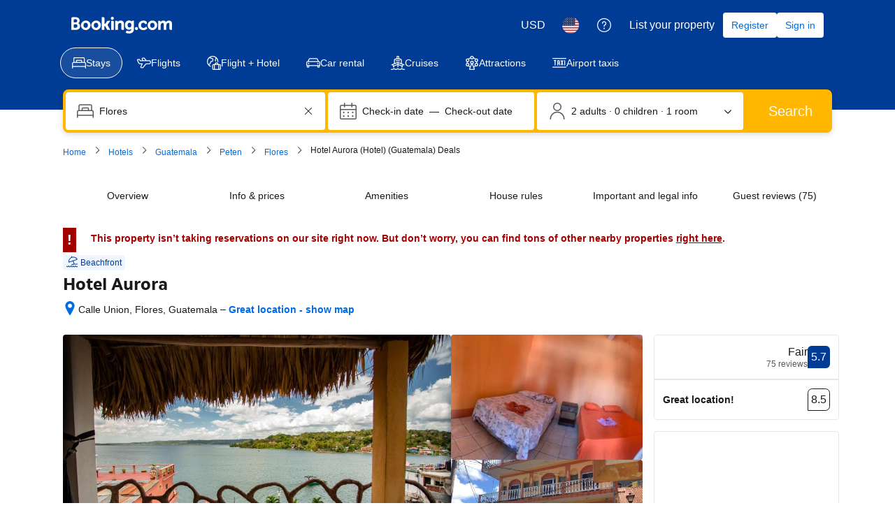

--- FILE ---
content_type: text/html; charset=UTF-8
request_url: https://www.booking.com/hotel/gt/aurora-flores.html
body_size: 1819
content:
<!DOCTYPE html>
<html lang="en">
<head>
    <meta charset="utf-8">
    <meta name="viewport" content="width=device-width, initial-scale=1">
    <title></title>
    <style>
        body {
            font-family: "Arial";
        }
    </style>
    <script type="text/javascript">
    window.awsWafCookieDomainList = ['booking.com'];
    window.gokuProps = {
"key":"AQIDAHjcYu/GjX+QlghicBgQ/7bFaQZ+m5FKCMDnO+vTbNg96AH8rhIMJ+z/0ZlnwNGCUsFTAAAAfjB8BgkqhkiG9w0BBwagbzBtAgEAMGgGCSqGSIb3DQEHATAeBglghkgBZQMEAS4wEQQM0xF1depSHZO07bzbAgEQgDtkDWjfu/iA1FFovrm1DbICsUAV04yfVyp7MT61DYp7EWM6jDnLUg9RkBp27QieKrX3EpH4gWzcP8WQoA==",
          "iv":"D5491gFGmAAAAkrE",
          "context":"J/ysiUM5a14mLJR5FtNDngkdxfjvj6d7HiOJPQFcfFlfY4MgSfZ4iBzXg+EWAHFMdMz9uLoTFDODbjNnzts4T1Vg1cWC/6id8ZYzisQyFu5hMkwd1Hejj14PDZqT7f7+09rXcP9OQ301bypENynpYbPF1YaHCSr0S1tfhaz1K2xVZ64MVuHvCVkz5f7l8k4pVHaVjmj5reYlR2Uco+RY4KLg8Ucqxlzmp3WZH/a52XEwWxkHbUhxwRyFAG6PeB+RPj/+B2RT0tEghCcBWl4v4RkxSnULxkzUcxN5QO0Hc526OzoTtIx8sHjDOwdv4PpRNIjrkgnHMZzE+Sf6RAJjgROa7IZduoHbtKdIGopzAuBRHrAiScN04g=="
};
    </script>
    <script src="https://d8c14d4960ca.337f8b16.us-east-2.token.awswaf.com/d8c14d4960ca/a18a4859af9c/f81f84a03d17/challenge.js"></script>
</head>
<body>
    <div id="challenge-container"></div>
    <script type="text/javascript">
        AwsWafIntegration.saveReferrer();
        AwsWafIntegration.checkForceRefresh().then((forceRefresh) => {
            if (forceRefresh) {
                AwsWafIntegration.forceRefreshToken().then(() => {
                    window.location.reload(true);
                });
            } else {
                AwsWafIntegration.getToken().then(() => {
                    window.location.reload(true);
                });
            }
        });
    </script>
    <noscript>
        <h1>JavaScript is disabled</h1>
        In order to continue, we need to verify that you're not a robot.
        This requires JavaScript. Enable JavaScript and then reload the page.
    </noscript>
</body>
</html>

--- FILE ---
content_type: text/css
request_url: https://cf.bstatic.com/psb/capla/static/css/232069f7.c48b51b0.chunk.css
body_size: 434
content:
.b761199210{display:flex;gap:var(--bui_spacing_4x);background-color:var(--bui_color_action_background_alt)}.bbd1400327{transform:unset!important;cursor:pointer}.bbd1400327>span{display:flex;align-items:center}.bbd1400327.f8bfbe211c,.bbd1400327.f8bfbe211c:active,.bbd1400327.f8bfbe211c:focus,.bbd1400327.f8bfbe211c:hover{color:var(--bui_color_constructive_foreground)}.bbd1400327 svg{margin-left:var(--bui_spacing_1x)}
.eb81fe1145{margin-block-start:var(--bui_spacing_4x);margin-block-end:var(--bui_spacing_16x)}

/*# sourceMappingURL=https://istatic.booking.com/internal-static/capla/static/css/232069f7.c48b51b0.chunk.css.map*/

--- FILE ---
content_type: text/javascript
request_url: https://cf.bstatic.com/psb/capla/static/js/6dd7da1b.451e3325.chunk.js
body_size: 30124
content:
"use strict";(self["b-property-web-property-page__LOADABLE_LOADED_CHUNKS__"]=self["b-property-web-property-page__LOADABLE_LOADED_CHUNKS__"]||[]).push([["6dd7da1b","a032c685","19e23eaa","9a14a79d","69b54907","a254d252","c735c219","6deaf686","a5f49578"],{"77a90307":(e,n,i)=>{i.d(n,{C5:()=>o,Wx:()=>a,r8:()=>s,BB:()=>r,sk:()=>d});var t=i("dc6d28ff");const r=()=>(0,t.getRequestContext)().getBPlatformEnvironment&&"prod"===(0,t.getRequestContext)().getBPlatformEnvironment(),a=()=>(0,t.getRequestContext)().getBPlatformEnvironment&&"dqs"===(0,t.getRequestContext)().getBPlatformEnvironment(),s=()=>(0,t.getRequestContext)().getBPlatformEnvironment&&("dev"===(0,t.getRequestContext)().getBPlatformEnvironment()||!(0,t.getRequestContext)().getBPlatformEnvironment());function o(){return"undefined"!==typeof window&&"undefined"!==typeof window.document}function d(){return!o()}},af1e2b38:(e,n,i)=>{i.d(n,{NM:()=>t.N,Z6:()=>s});var t=i("78887e18"),r=i("dc6d28ff");const a=()=>(0,r.getRequestContext)().getSiteType()??t.N.WWW,s=()=>{const e=a();return{isWWW:e===t.N.WWW,isMDOT:e===t.N.MDOT,isTDOT:e===t.N.TDOT}}},c66f4a5f:(e,n,i)=>{i.d(n,{fF:()=>d,cM:()=>s,Ew:()=>l,ZK:()=>o});var t=i("41c6c66e"),r=i("77a90307");const a=()=>(0,r.r8)()||(0,r.Wx)(),s=function(){for(var e=arguments.length,n=new Array(e),i=0;i<e;i++)n[i]=arguments[i];a()&&n.length&&console.log.apply(null,["[Log]",(0,r.sk)()?"[SERVER]":"[CLIENT]",...n])},o=function(){if(a()){for(var e=arguments.length,n=new Array(e),i=0;i<e;i++)n[i]=arguments[i];const t=[(0,r.sk)()?"[Server Warning]":"[JS Warning]",...n];console.warn.apply(undefined,t)}},d=function(){for(var e=arguments.length,n=new Array(e),i=0;i<e;i++)n[i]=arguments[i];a()&&n.length&&console.debug.apply(null,["[Debug]",(0,r.sk)()?"[SERVER]":"[CLIENT]",...n])},l=(e,n)=>{s("[Grumble]",e,n),(0,r.sk)()&&(0,t.reportGrumble)(e,n)}},bc26e4f1:(e,n,i)=>{i.d(n,{Gr:()=>l,NG:()=>o,Sl:()=>s,VS:()=>d,eu:()=>u,hF:()=>a,wn:()=>r});const t=e=>Date.UTC(e.getFullYear(),e.getMonth(),e.getDate(),0,0,0),r=(e,n)=>!(!e||!n)&&(e.getFullYear()===n.getFullYear()&&e.getDate()===n.getDate()&&e.getMonth()===n.getMonth()),a=(e,n)=>t(e)<t(n),s=(e,n)=>t(e)>t(n),o=function(e){let n=arguments.length>1&&void 0!==arguments[1]?arguments[1]:1;return new Date(new Date(e).setDate(e.getDate()+n))},d=(e,n)=>{const i=t(e),r=t(n);return Math.floor((r-i)/864e5)},l=e=>{if(!e)return"";const n=e=>("0"+e).slice(-2);return`${e.getFullYear()}-${n(e.getMonth()+1)}-${n(e.getDate())}`},u=e=>{if(!e||"string"!==typeof e)return null;const[n,i,t]=e.split("-");return new Date(Number(n),Number(i)-1,Number(t),0,0,0)}},"64b778ad":(e,n,i)=>{i.r(n),i.d(n,{default:()=>u});var t=i("ead71eb0"),r=i.n(t),a=i("77a90307"),s=i("c66f4a5f"),o=i("dc6d28ff"),d=i("41c6c66e"),l=i("b127c66b");const u=e=>{let{location:n}=e;const i=new URL(n,"http://capla").pathname,t=l._[i];if(t){const e=(0,o.getRequestContext)().getSiteType();if(t.siteType&&e!==t.siteType)return null;if(t.isEnabled&&!t.isEnabled(e))return(0,a.r8)()&&(0,s.cM)(`[App] Connected pattern is disabled for path: ${i}`,e),null;const n=t.component;return r().createElement(n,null)}return(0,a.r8)()&&"/js_tracking"!==i&&(0,d.reportWarning)(`[App] No connected pattern found to render for path: ${i}`),null}},e9b08f0c:(e,n,i)=>{i.d(n,{$:()=>r});var t=i("1b0f8169");const r={kind:"Document",definitions:(e=>{const n={};return e.filter((e=>{if("FragmentDefinition"!==e.kind)return!0;const i=e.name.value;return!n[i]&&(n[i]=!0,!0)}))})([{kind:"FragmentDefinition",name:{kind:"Name",value:"PropertyFacilitiesBlockFragment"},typeCondition:{kind:"NamedType",name:{kind:"Name",value:"Property"}},directives:[],selectionSet:{kind:"SelectionSet",selections:[{kind:"Field",name:{kind:"Name",value:"facilities"},arguments:[{kind:"Argument",name:{kind:"Name",value:"includeCommonAmenities"},value:{kind:"BooleanValue",value:!0}},{kind:"Argument",name:{kind:"Name",value:"excludeGroups"},value:{kind:"Variable",name:{kind:"Name",value:"facilitiesExcludeGroups"}}}],directives:[],selectionSet:{kind:"SelectionSet",selections:[{kind:"Field",name:{kind:"Name",value:"id"},arguments:[],directives:[]},{kind:"Field",name:{kind:"Name",value:"groupId"},arguments:[],directives:[]},{kind:"Field",name:{kind:"Name",value:"slug"},arguments:[],directives:[]},{kind:"Field",name:{kind:"Name",value:"instances"},arguments:[],directives:[],selectionSet:{kind:"SelectionSet",selections:[{kind:"Field",name:{kind:"Name",value:"id"},arguments:[],directives:[]},{kind:"Field",name:{kind:"Name",value:"title"},arguments:[],directives:[]},{kind:"Field",name:{kind:"Name",value:"summary"},arguments:[],directives:[{kind:"Directive",name:{kind:"Name",value:"include"},arguments:[{kind:"Argument",name:{kind:"Name",value:"if"},value:{kind:"Variable",name:{kind:"Name",value:"isExpMultipleParkingRunning"}}}]}]},{kind:"Field",name:{kind:"Name",value:"attributes"},arguments:[],directives:[],selectionSet:{kind:"SelectionSet",selections:[{kind:"Field",name:{kind:"Name",value:"isOffsite"},arguments:[],directives:[]},{kind:"Field",name:{kind:"Name",value:"name"},arguments:[],directives:[]},{kind:"Field",name:{kind:"Name",value:"scheduleEntry"},arguments:[],directives:[],selectionSet:{kind:"SelectionSet",selections:[{kind:"Field",name:{kind:"Name",value:"from"},arguments:[],directives:[],selectionSet:{kind:"SelectionSet",selections:[{kind:"Field",name:{kind:"Name",value:"hours"},arguments:[],directives:[]},{kind:"Field",name:{kind:"Name",value:"minutes"},arguments:[],directives:[]}]}},{kind:"Field",name:{kind:"Name",value:"to"},arguments:[],directives:[],selectionSet:{kind:"SelectionSet",selections:[{kind:"Field",name:{kind:"Name",value:"hours"},arguments:[],directives:[]},{kind:"Field",name:{kind:"Name",value:"minutes"},arguments:[],directives:[]}]}},{kind:"Field",name:{kind:"Name",value:"dayOfWeek"},arguments:[],directives:[]}]}},{kind:"Field",name:{kind:"Name",value:"closureScheduleDuringStay"},arguments:[],directives:[],selectionSet:{kind:"SelectionSet",selections:[{kind:"Field",name:{kind:"Name",value:"from"},arguments:[],directives:[],selectionSet:{kind:"SelectionSet",selections:[{kind:"Field",name:{kind:"Name",value:"year"},arguments:[],directives:[]},{kind:"Field",name:{kind:"Name",value:"month"},arguments:[],directives:[]},{kind:"Field",name:{kind:"Name",value:"day"},arguments:[],directives:[]}]}},{kind:"Field",name:{kind:"Name",value:"to"},arguments:[],directives:[],selectionSet:{kind:"SelectionSet",selections:[{kind:"Field",name:{kind:"Name",value:"year"},arguments:[],directives:[]},{kind:"Field",name:{kind:"Name",value:"month"},arguments:[],directives:[]},{kind:"Field",name:{kind:"Name",value:"day"},arguments:[],directives:[]}]}}]}},{kind:"Field",name:{kind:"Name",value:"paymentInfo"},arguments:[],directives:[],selectionSet:{kind:"SelectionSet",selections:[{kind:"Field",name:{kind:"Name",value:"chargeMode"},arguments:[],directives:[]},{kind:"Field",name:{kind:"Name",value:"chargeDetails"},arguments:[],directives:[],selectionSet:{kind:"SelectionSet",selections:[{kind:"Field",name:{kind:"Name",value:"price"},arguments:[],directives:[]},{kind:"Field",name:{kind:"Name",value:"currency"},arguments:[],directives:[]},{kind:"Field",name:{kind:"Name",value:"frequency"},arguments:[],directives:[]}]}}]}},{kind:"Field",name:{kind:"Name",value:"extendedAttributes"},arguments:[],directives:[],selectionSet:{kind:"SelectionSet",selections:[{kind:"InlineFragment",typeCondition:{kind:"NamedType",name:{kind:"Name",value:"InternetAttributes"}},directives:[],selectionSet:{kind:"SelectionSet",selections:[{kind:"Field",name:{kind:"Name",value:"coverageArea"},arguments:[],directives:[]},{kind:"Field",name:{kind:"Name",value:"connectionType"},arguments:[],directives:[]}]}},{kind:"InlineFragment",typeCondition:{kind:"NamedType",name:{kind:"Name",value:"ParkingAttributes"}},directives:[],selectionSet:{kind:"SelectionSet",selections:[{kind:"Field",name:{kind:"Name",value:"type"},arguments:[],directives:[]},{kind:"Field",name:{kind:"Name",value:"reservation"},arguments:[],directives:[]}]}},{kind:"InlineFragment",typeCondition:{kind:"NamedType",name:{kind:"Name",value:"SwimmingPoolAttributes"}},directives:[],selectionSet:{kind:"SelectionSet",selections:[{kind:"Field",name:{kind:"Name",value:"location"},arguments:[],directives:[]},{kind:"Field",name:{kind:"Name",value:"availabilityType"},arguments:[],directives:[]},{kind:"Field",name:{kind:"Name",value:"ageRestriction"},arguments:[],directives:[]},{kind:"Field",name:{kind:"Name",value:"isShared"},arguments:[],directives:[]},{kind:"Field",name:{kind:"Name",value:"isRooftop"},arguments:[],directives:[]},{kind:"Field",name:{kind:"Name",value:"isShallowEnd"},arguments:[],directives:[]},{kind:"Field",name:{kind:"Name",value:"isInfinity"},arguments:[],directives:[]},{kind:"Field",name:{kind:"Name",value:"isHeated"},arguments:[],directives:[]},{kind:"Field",name:{kind:"Name",value:"isSaltWater"},arguments:[],directives:[]},{kind:"Field",name:{kind:"Name",value:"isPoolWithView"},arguments:[],directives:[]},{kind:"Field",name:{kind:"Name",value:"isPlungePool"},arguments:[],directives:[]}]}},{kind:"InlineFragment",typeCondition:{kind:"NamedType",name:{kind:"Name",value:"BathroomAttributes"}},directives:[],selectionSet:{kind:"SelectionSet",selections:[{kind:"Field",alias:{kind:"Name",value:"bathroomType"},name:{kind:"Name",value:"type"},arguments:[],directives:[]},{kind:"Field",alias:{kind:"Name",value:"bathroomLocation"},name:{kind:"Name",value:"location"},arguments:[],directives:[]},{kind:"Field",name:{kind:"Name",value:"gender"},arguments:[],directives:[]},{kind:"Field",name:{kind:"Name",value:"numberOfGuestsWithAccess"},arguments:[],directives:[]}]}},{kind:"InlineFragment",typeCondition:{kind:"NamedType",name:{kind:"Name",value:"RestaurantAttributes"}},directives:[],selectionSet:{kind:"SelectionSet",selections:[{kind:"FragmentSpread",name:{kind:"Name",value:"RestaurantAttributesFragment"},directives:[{kind:"Directive",name:{kind:"Name",value:"include"},arguments:[{kind:"Argument",name:{kind:"Name",value:"if"},value:{kind:"Variable",name:{kind:"Name",value:"shouldGetRestaurantAttributesDesktop"}}}]}]}]}}]}}]}},{kind:"Field",name:{kind:"Name",value:"subFacilities"},arguments:[],directives:[],selectionSet:{kind:"SelectionSet",selections:[{kind:"Field",name:{kind:"Name",value:"slug"},arguments:[],directives:[]},{kind:"Field",name:{kind:"Name",value:"instances"},arguments:[],directives:[],selectionSet:{kind:"SelectionSet",selections:[{kind:"Field",name:{kind:"Name",value:"id"},arguments:[],directives:[]},{kind:"Field",name:{kind:"Name",value:"title"},arguments:[],directives:[]}]}}]}}]}}]}},{kind:"Field",name:{kind:"Name",value:"facilityGroups"},arguments:[{kind:"Argument",name:{kind:"Name",value:"sortOrder"},value:{kind:"Variable",name:{kind:"Name",value:"propertyFacilityRankingMode"}}}],directives:[],selectionSet:{kind:"SelectionSet",selections:[{kind:"Field",name:{kind:"Name",value:"id"},arguments:[],directives:[]},{kind:"Field",name:{kind:"Name",value:"slug"},arguments:[],directives:[]},{kind:"Field",name:{kind:"Name",value:"title"},arguments:[],directives:[]},{kind:"Field",name:{kind:"Name",value:"summary"},arguments:[],directives:[]}]}},{kind:"Field",name:{kind:"Name",value:"profile"},arguments:[],directives:[],selectionSet:{kind:"SelectionSet",selections:[{kind:"Field",name:{kind:"Name",value:"spokenLanguages"},arguments:[],directives:[]}]}}]}}].concat(t.g.definitions)),loc:{start:0,end:2216,source:{body:"\n  fragment PropertyFacilitiesBlockFragment on Property {\n    facilities(\n      includeCommonAmenities: true\n      excludeGroups: $facilitiesExcludeGroups\n    ) {\n      id\n      groupId\n      slug\n      instances {\n        id\n        title\n        summary @include(if: $isExpMultipleParkingRunning)\n        attributes {\n          isOffsite\n          name\n          scheduleEntry {\n            from {\n              hours\n              minutes\n            }\n            to {\n              hours\n              minutes\n            }\n            dayOfWeek\n          }\n          closureScheduleDuringStay {\n            from {\n              year\n              month\n              day\n            }\n            to {\n              year\n              month\n              day\n            }\n          }\n          paymentInfo {\n            chargeMode\n            chargeDetails {\n              price\n              currency\n              frequency\n            }\n          }\n          extendedAttributes {\n            ... on InternetAttributes {\n              coverageArea\n              connectionType\n            }\n            ... on ParkingAttributes {\n              type\n              reservation\n            }\n            ... on SwimmingPoolAttributes {\n              location\n              availabilityType\n              ageRestriction\n              isShared\n              isRooftop\n              isShallowEnd\n              isInfinity\n              isHeated\n              isSaltWater\n              isPoolWithView\n              isPlungePool\n            }\n            ... on BathroomAttributes {\n              bathroomType: type\n              bathroomLocation: location\n              gender\n              numberOfGuestsWithAccess\n            }\n            ... on RestaurantAttributes {\n              ...RestaurantAttributesFragment\n                @include(if: $shouldGetRestaurantAttributesDesktop)\n            }\n          }\n        }\n        subFacilities {\n          slug\n          instances {\n            id\n            title\n          }\n        }\n      }\n    }\n    facilityGroups(sortOrder: $propertyFacilityRankingMode) {\n      id\n      slug\n      title\n      summary\n    }\n    profile {\n      spokenLanguages\n    }\n  }\n  \n",name:"GraphQL request",locationOffset:{line:1,column:1}}}}},"530c2912":(e,n,i)=>{i.d(n,{y:()=>t});const t={kind:"Document",definitions:[{kind:"FragmentDefinition",name:{kind:"Name",value:"RelevantForYourTripFragment"},typeCondition:{kind:"NamedType",name:{kind:"Name",value:"Property"}},directives:[],selectionSet:{kind:"SelectionSet",selections:[{kind:"Field",alias:{kind:"Name",value:"relevantForYourTrip"},name:{kind:"Name",value:"accommodationHighlights"},arguments:[{kind:"Argument",name:{kind:"Name",value:"criteria"},value:{kind:"Variable",name:{kind:"Name",value:"relevantForYourTripInput"}}}],directives:[],selectionSet:{kind:"SelectionSet",selections:[{kind:"Field",name:{kind:"Name",value:"entities"},arguments:[],directives:[],selectionSet:{kind:"SelectionSet",selections:[{kind:"Field",name:{kind:"Name",value:"isHighlightSearchFilter"},arguments:[],directives:[]},{kind:"Field",name:{kind:"Name",value:"title"},arguments:[],directives:[]},{kind:"Field",name:{kind:"Name",value:"icon"},arguments:[],directives:[]},{kind:"InlineFragment",typeCondition:{kind:"NamedType",name:{kind:"Name",value:"GenericFacilityHighlight"}},directives:[],selectionSet:{kind:"SelectionSet",selections:[{kind:"Field",name:{kind:"Name",value:"__typename"},arguments:[],directives:[]},{kind:"Field",name:{kind:"Name",value:"id"},arguments:[],directives:[]},{kind:"Field",name:{kind:"Name",value:"level"},arguments:[],directives:[]}]}}]}}]}}]}}],loc:{start:0,end:350,source:{body:"\n  fragment RelevantForYourTripFragment on Property {\n    relevantForYourTrip: accommodationHighlights(\n      criteria: $relevantForYourTripInput\n    ) {\n      entities {\n        isHighlightSearchFilter\n        title\n        icon\n        ... on GenericFacilityHighlight {\n          __typename\n          id\n          level\n        }\n      }\n    }\n  }\n",name:"GraphQL request",locationOffset:{line:1,column:1}}}}},a8ec9fde:(e,n,i)=>{i.d(n,{Z:()=>d});var t=i("ead71eb0"),r=i.n(t),a=i("d16e9636"),s=i.n(a);const o=(0,a.loadable)({resolved:{},chunkName(){return"bPropertyWebPropertyPage-bookingcom-search-web-searchresults-components-SearchBoxMinifiedMobile-SearchBoxMinifiedMobile"},isReady(e){const n=this.resolve(e);return!0===this.resolved[n]&&!!i.m[n]},importAsync:()=>i.e("8e016a24").then(i.bind(i,"61fa8b42")),requireAsync(e){const n=this.resolve(e);return this.resolved[n]=!1,this.importAsync(e).then((e=>(this.resolved[n]=!0,e)))},requireSync(e){const n=this.resolve(e);return i(n)},resolve(){return"61fa8b42"}});function d(){return r().createElement(o,{modernVariant:!0})}},"1b0f8169":(e,n,i)=>{i.d(n,{g:()=>t});const t={kind:"Document",definitions:[{kind:"FragmentDefinition",name:{kind:"Name",value:"RestaurantAttributesFragment"},typeCondition:{kind:"NamedType",name:{kind:"Name",value:"RestaurantAttributes"}},directives:[],selectionSet:{kind:"SelectionSet",selections:[{kind:"Field",name:{kind:"Name",value:"ambiances"},arguments:[],directives:[],selectionSet:{kind:"SelectionSet",selections:[{kind:"Field",name:{kind:"Name",value:"id"},arguments:[],directives:[]},{kind:"Field",name:{kind:"Name",value:"name"},arguments:[],directives:[]}]}},{kind:"Field",name:{kind:"Name",value:"cuisines"},arguments:[],directives:[],selectionSet:{kind:"SelectionSet",selections:[{kind:"Field",name:{kind:"Name",value:"id"},arguments:[],directives:[]},{kind:"Field",name:{kind:"Name",value:"name"},arguments:[],directives:[]}]}},{kind:"Field",name:{kind:"Name",value:"mealTypes"},arguments:[],directives:[],selectionSet:{kind:"SelectionSet",selections:[{kind:"Field",name:{kind:"Name",value:"id"},arguments:[],directives:[]},{kind:"Field",name:{kind:"Name",value:"name"},arguments:[],directives:[]}]}},{kind:"Field",name:{kind:"Name",value:"openForMeals"},arguments:[],directives:[],selectionSet:{kind:"SelectionSet",selections:[{kind:"Field",name:{kind:"Name",value:"id"},arguments:[],directives:[]},{kind:"Field",name:{kind:"Name",value:"name"},arguments:[],directives:[]}]}},{kind:"Field",name:{kind:"Name",value:"isBuffet"},arguments:[],directives:[]},{kind:"Field",name:{kind:"Name",value:"isAlacarte"},arguments:[],directives:[]}]}}],loc:{start:0,end:269,source:{body:"\n  fragment RestaurantAttributesFragment on RestaurantAttributes {\n    ambiances {\n      id\n      name\n    }\n    cuisines {\n      id\n      name\n    }\n    mealTypes {\n      id\n      name\n    }\n    openForMeals {\n      id\n      name\n    }\n    isBuffet\n    isAlacarte\n  }\n",name:"GraphQL request",locationOffset:{line:1,column:1}}}}},f9466eae:(e,n,i)=>{i.d(n,{Z:()=>d});var t=i("ead71eb0"),r=i.n(t),a=i("d16e9636"),s=i.n(a);const o=(0,a.loadable)({resolved:{},chunkName(){return"bPropertyWebPropertyPage-bookingcom-search-web-searchresults-components-SearchBoxDesktopHorizontal-SearchBoxDesktopHorizontal"},isReady(e){const n=this.resolve(e);return!0===this.resolved[n]&&!!i.m[n]},importAsync:()=>i.e("f0477014").then(i.bind(i,"83e1666b")),requireAsync(e){const n=this.resolve(e);return this.resolved[n]=!1,this.importAsync(e).then((e=>(this.resolved[n]=!0,e)))},requireSync(e){const n=this.resolve(e);return i(n)},resolve(){return"83e1666b"}});function d(){return r().createElement(o,null)}},"5696b9ab":(e,n,i)=>{i.d(n,{Z:()=>m});var t=i("ead71eb0"),r=i.n(t),a=i("9a67ad93"),s=i("d16e9636"),o=i.n(s),d=i("40ebf4e7");const l=(0,s.loadable)({resolved:{},chunkName(){return"bWebShellComponents-AccommodationFooter"},isReady(e){const n=this.resolve(e);return!0===this.resolved[n]&&!!i.m[n]},importAsync:()=>i.e("47a97127").then(i.t.bind(i,"dafa106e",23)),requireAsync(e){const n=this.resolve(e);return this.resolved[n]=!1,this.importAsync(e).then((e=>(this.resolved[n]=!0,e)))},requireSync(e){const n=this.resolve(e);return i(n)},resolve(){return"dafa106e"}}),u=()=>{const{mvRexAa:e,mvRexAaGoals:n}=(0,d.u)();return r().createElement(r().Fragment,null,r().createElement(a.df,{onChange:i=>i&&e.trackCustomGoal(n.VIEWED_FOOTER)},r().createElement(l,null)))},m=u},"3fe8682a":(e,n,i)=>{i.d(n,{v:()=>d});var t=i("af1e2b38"),r=i("dc6d28ff"),a=i("28dbd132"),s=i("a8619b3d"),o=i("1050c5b4");const d=e=>{var n,i,d;const l=(0,r.getRequestContext)(),u=l.getSiteType()===t.NM.MDOT?a.exp`eWHMOOIBTTPeVHIEZERRJDTIRKe`:a.exp`eWHMcCcCcCSYeJEKMdFaaffSWaXe`;(0,a.trackExperimentStage)(u,1),Boolean(null===(n=l.getUserIdentity())||void 0===n?void 0:n.userId)&&(0,a.trackExperimentStage)(u,3);const m=(0,s.K0)(),c=(0,o.R8)({...m,isBusinessBooker:!1});c===o.YA.SOLO&&(0,a.trackExperimentStage)(u,4),c===o.YA.COUPLE&&(0,a.trackExperimentStage)(u,5),c===o.YA.GROUP&&(0,a.trackExperimentStage)(u,6),c===o.YA.FAMILY&&(0,a.trackExperimentStage)(u,7),Boolean(null===e||void 0===e||null===(i=e.propertyFullExtended)||void 0===i?void 0:i.bookingHomeFlags.isBH8)?(0,a.trackExperimentStage)(u,8):Boolean(null===e||void 0===e||null===(d=e.propertyDetails)||void 0===d||null===(d=d.chainIds)||void 0===d?void 0:d.length)||(0,a.trackExperimentStage)(u,9)}},c24ebc6c:(e,n,i)=>{i.d(n,{Z:()=>m});var t=i("ead71eb0"),r=i.n(t),a=i("d16e9636"),s=i.n(a),o=i("3fe8682a"),d=i("d16c4768");const l=(0,a.loadable)({resolved:{},chunkName(){return"bWebShellComponents-AccommodationHeader"},isReady(e){const n=this.resolve(e);return!0===this.resolved[n]&&!!i.m[n]},importAsync:()=>i.e("d11285c8").then(i.t.bind(i,"c5f688b2",23)),requireAsync(e){const n=this.resolve(e);return this.resolved[n]=!1,this.importAsync(e).then((e=>(this.resolved[n]=!0,e)))},requireSync(e){const n=this.resolve(e);return i(n)},resolve(){return"c5f688b2"}}),u=()=>{const e=(0,d.Z)();return(0,t.useEffect)((()=>{(0,o.v)(e)}),[e]),r().createElement(l,null)},m=u},fee0d0bc:(e,n,i)=>{i.d(n,{Rq:()=>a,WQ:()=>r});i("cedcabf9"),i("c2fa17c4");let t;function r(){if(void 0===t)throw new Error("Apollo Client not initialized!! Please call initApolloClient with an already configured ApolloClient first!!\n      \n      If within a unit test, then you can use initApolloClientForUnitTest() \n      ");return t}function a(e){t=e}},"0f9dd7d8":(e,n,i)=>{i.d(n,{AoB:()=>ne,BWd:()=>x,Cy0:()=>d,D3t:()=>k,Dbo:()=>q,DtF:()=>z,DyG:()=>re,EG$:()=>ae,Ecu:()=>r,Gop:()=>F,Grc:()=>$,H7:()=>le,IVD:()=>ue,JjE:()=>p,K5i:()=>ee,L8i:()=>c,MVE:()=>X,O_n:()=>O,P3s:()=>te,PFT:()=>S,PhM:()=>l,REE:()=>A,ULA:()=>J,VdN:()=>B,Vq:()=>a,WNb:()=>R,_6L:()=>de,_Dc:()=>v,_zL:()=>ie,aJq:()=>se,aSx:()=>Q,cP1:()=>T,ccX:()=>j,d2u:()=>N,dzE:()=>oe,eOM:()=>h,fZb:()=>K,fdk:()=>L,gTP:()=>Y,gVj:()=>f,iTv:()=>m,ie6:()=>Z,jPR:()=>P,l31:()=>C,leS:()=>t,mIq:()=>y,mdA:()=>G,n8x:()=>_,o7w:()=>V,oY5:()=>s,pZx:()=>b,pw3:()=>u,qrQ:()=>o,sDZ:()=>U,tLf:()=>D,ukk:()=>H,v0y:()=>w,vx1:()=>I,xGo:()=>g,xfd:()=>M,xsH:()=>W,z5K:()=>E});let t=function(e){return e.APARTHOTEL="APARTHOTEL",e.APARTMENT="APARTMENT",e.BED_AND_BREAKFAST="BED_AND_BREAKFAST",e.BOAT="BOAT",e.CAMPING="CAMPING",e.CAPSULE_HOTEL="CAPSULE_HOTEL",e.CHALET="CHALET",e.CONDO="CONDO",e.COTTAGE="COTTAGE",e.COUNTRY_HOUSE="COUNTRY_HOUSE",e.CRUISE="CRUISE",e.FARM_STAY="FARM_STAY",e.GITE="GITE",e.GUEST_ACCOMMODATION="GUEST_ACCOMMODATION",e.GUEST_HOUSE="GUEST_HOUSE",e.HOLIDAY_HOME="HOLIDAY_HOME",e.HOLIDAY_PARK="HOLIDAY_PARK",e.HOMESTAY="HOMESTAY",e.HOSTEL="HOSTEL",e.HOTEL="HOTEL",e.INN="INN",e.JAPANESE_STYLE_BUSINESS_HOTEL="JAPANESE_STYLE_BUSINESS_HOTEL",e.LODGE="LODGE",e.LOVE_HOTEL="LOVE_HOTEL",e.MOTEL="MOTEL",e.NO_ACCOMMODATION_TYPE="NO_ACCOMMODATION_TYPE",e.RESIDENCE="RESIDENCE",e.RESORT="RESORT",e.RIAD="RIAD",e.RYOKAN="RYOKAN",e.SANATORIUM="SANATORIUM",e.STUDENT_ACCOMMODATION="STUDENT_ACCOMMODATION",e.TENTED_CAMP="TENTED_CAMP",e.UNCERTAIN="UNCERTAIN",e.VILLA="VILLA",e}({}),r=function(e){return e.ADULTS_ONLY="ADULTS_ONLY",e.ALL_AGES="ALL_AGES",e.KIDS_ONLY="KIDS_ONLY",e.UNKNOWN_AGE_RESTRICTION="UNKNOWN_AGE_RESTRICTION",e}({}),a=function(e){return e.SQUARE_FEET="SQUARE_FEET",e.SQUARE_METER="SQUARE_METER",e}({}),s=function(e){return e.ALL_SEASON="ALL_SEASON",e.SEASONAL="SEASONAL",e.UNKNOWN_AVAILABILITY="UNKNOWN_AVAILABILITY",e}({}),o=function(e){return e.ACCOMMODATION="ACCOMMODATION",e.FLIGHT="FLIGHT",e.INSURANCE="INSURANCE",e}({}),d=function(e){return e.CONDITIONAL="CONDITIONAL",e.CONDITIONAL_INCLUDED="CONDITIONAL_INCLUDED",e.EXCLUDED="EXCLUDED",e.INCLUDED="INCLUDED",e.NON_MANDATORY="NON_MANDATORY",e.UNDEF="UNDEF",e}({}),l=function(e){return e.CONDITIONAL="CONDITIONAL",e.CONDITIONAL_INCLUDED="CONDITIONAL_INCLUDED",e.EXCLUDED="EXCLUDED",e.INCLUDED="INCLUDED",e.NON_MANDATORY="NON_MANDATORY",e.UNDEF="UNDEF",e}({}),u=function(e){return e.INCALCULABLE="INCALCULABLE",e.NOT_APPLICABLE="NOT_APPLICABLE",e.PERCENTAGE="PERCENTAGE",e.PERCENTAGE_WITH_CEIL="PERCENTAGE_WITH_CEIL",e.PER_DAY="PER_DAY",e.PER_ITEM="PER_ITEM",e.PER_ITEM_PER_PERIOD="PER_ITEM_PER_PERIOD",e.PER_NIGHT="PER_NIGHT",e.PER_PERSON_PER_DAY="PER_PERSON_PER_DAY",e.PER_PERSON_PER_NIGHT="PER_PERSON_PER_NIGHT",e.PER_PERSON_PER_NIGHT_RESTRICTED="PER_PERSON_PER_NIGHT_RESTRICTED",e.PER_PERSON_PER_STAY="PER_PERSON_PER_STAY",e.PER_STAY="PER_STAY",e.VARIABLE_AMOUNT="VARIABLE_AMOUNT",e}({}),m=function(e){return e.INCALCULABLE="INCALCULABLE",e.NOT_APPLICABLE="NOT_APPLICABLE",e.PERCENTAGE="PERCENTAGE",e.PERCENTAGE_WITH_CEIL="PERCENTAGE_WITH_CEIL",e.PER_DAY="PER_DAY",e.PER_ITEM="PER_ITEM",e.PER_ITEM_PER_PERIOD="PER_ITEM_PER_PERIOD",e.PER_NIGHT="PER_NIGHT",e.PER_PERSON_PER_DAY="PER_PERSON_PER_DAY",e.PER_PERSON_PER_NIGHT="PER_PERSON_PER_NIGHT",e.PER_PERSON_PER_NIGHT_RESTRICTED="PER_PERSON_PER_NIGHT_RESTRICTED",e.PER_PERSON_PER_STAY="PER_PERSON_PER_STAY",e.PER_STAY="PER_STAY",e.VARIABLE_AMOUNT="VARIABLE_AMOUNT",e}({}),c=function(e){return e.PROPERTY_PAGE="PROPERTY_PAGE",e.SEARCH_RESULTS="SEARCH_RESULTS",e}({}),v=function(e){return e.android="android",e.ddot="ddot",e.email="email",e.emk="emk",e.ios="ios",e.mdot="mdot",e.www="www",e}({}),k=function(e){return e.ALL_ROOMS="ALL_ROOMS",e.BUSINESS_CENTER="BUSINESS_CENTER",e.ENTIRE_PROPERTY="ENTIRE_PROPERTY",e.PUBLIC_AREAS="PUBLIC_AREAS",e.SOME_ROOMS="SOME_ROOMS",e.UNKNOWN_COVERAGE="UNKNOWN_COVERAGE",e}({}),N=function(e){return e.COLLEAGUES="COLLEAGUES",e.COUPLE="COUPLE",e.EXTENDED_GROUP="EXTENDED_GROUP",e.FAMILY="FAMILY",e.FAMILY_WITH_OLDER_CHILDREN="FAMILY_WITH_OLDER_CHILDREN",e.FAMILY_WITH_YOUNG_CHILDREN="FAMILY_WITH_YOUNG_CHILDREN",e.GROUP="GROUP",e.MATURE_COUPLE="MATURE_COUPLE",e.SOLO_TRAVELLER="SOLO_TRAVELLER",e.TOTAL="TOTAL",e.WITH_FRIENDS="WITH_FRIENDS",e.YOUNG_COUPLE="YOUNG_COUPLE",e}({}),p=function(e){return e.ALL="ALL",e.BUSINESS="BUSINESS",e.COUPLE="COUPLE",e.EXTENDED_GROUP="EXTENDED_GROUP",e.FAMILY="FAMILY",e.SOLO_TRAVELLER="SOLO_TRAVELLER",e}({}),y=function(e){return e.DAMAGE_DEPOSIT="DAMAGE_DEPOSIT",e.DAMAGE_PROGRAMME="DAMAGE_PROGRAMME",e}({}),h=function(e){return e.FRIDAY="FRIDAY",e.MONDAY="MONDAY",e.SATURDAY="SATURDAY",e.SUNDAY="SUNDAY",e.THURSDAY="THURSDAY",e.TUESDAY="TUESDAY",e.UNKNOWN_DAY="UNKNOWN_DAY",e.WEDNESDAY="WEDNESDAY",e}({}),E=function(e){return e.AIRPORT="AIRPORT",e.BOUNDING_BOX="BOUNDING_BOX",e.CHAIN="CHAIN",e.CITY="CITY",e.COUNTRY="COUNTRY",e.DISTRICT="DISTRICT",e.HOTEL="HOTEL",e.IATA="IATA",e.LANDMARK="LANDMARK",e.LATLONG="LATLONG",e.NO_DEST_TYPE="NO_DEST_TYPE",e.REGION="REGION",e.SUB_REGION="SUB_REGION",e.UNRECOGNIZED="UNRECOGNIZED",e}({}),S=function(e){return e.BEACH_PILOT_UFI="BEACH_PILOT_UFI",e.BEACH_UFI="BEACH_UFI",e.SKI_UFI="SKI_UFI",e}({}),g=function(e){return e.BATHROOM="BATHROOM",e.BATHROOM_GROUP="BATHROOM_GROUP",e.BATHROOM_PRIVATE="BATHROOM_PRIVATE",e.BATHROOM_SHARED="BATHROOM_SHARED",e.KITCHEN="KITCHEN",e.KITCHENETTE="KITCHENETTE",e.OTHER="OTHER",e.UNKNOWN="UNKNOWN",e.UNRECOGNIZED="UNRECOGNIZED",e.VIEW="VIEW",e}({}),R=function(e){return e.ACCOMMODATION="ACCOMMODATION",e.FLIGHT="FLIGHT",e}({}),A=function(e){return e.LEVEL_ONE="LEVEL_ONE",e.LEVEL_THREE="LEVEL_THREE",e.LEVEL_TWO="LEVEL_TWO",e}({}),P=function(e){return e.ALMOST_PROMOTED_BOOK_CONFIRMATION_LEVEL_1="ALMOST_PROMOTED_BOOK_CONFIRMATION_LEVEL_1",e.ALMOST_PROMOTED_BOOK_CONFIRMATION_LEVEL_2="ALMOST_PROMOTED_BOOK_CONFIRMATION_LEVEL_2",e.ALMOST_PROMOTED_INDEX_LEVEL_1="ALMOST_PROMOTED_INDEX_LEVEL_1",e.ALMOST_PROMOTED_INDEX_LEVEL_2="ALMOST_PROMOTED_INDEX_LEVEL_2",e.ALMOST_PROMOTED_LEVEL_1_WITH_3_BOOKINGS="ALMOST_PROMOTED_LEVEL_1_WITH_3_BOOKINGS",e.ALMOST_PROMOTED_LEVEL_2_WITH_13_BOOKINGS="ALMOST_PROMOTED_LEVEL_2_WITH_13_BOOKINGS",e.DEMOTION_OF_TEMPORARY_UPGRADE_L2="DEMOTION_OF_TEMPORARY_UPGRADE_L2",e.DEMOTION_OF_TEMPORARY_UPGRADE_L2_INDEX_LAUNCH_SHEET="DEMOTION_OF_TEMPORARY_UPGRADE_L2_INDEX_LAUNCH_SHEET",e.DEMOTION_OF_TEMPORARY_UPGRADE_L3="DEMOTION_OF_TEMPORARY_UPGRADE_L3",e.DEMOTION_OF_TEMPORARY_UPGRADE_L3_INDEX_LAUNCH_SHEET="DEMOTION_OF_TEMPORARY_UPGRADE_L3_INDEX_LAUNCH_SHEET",e.FIRST_ACCOMMODATION_COMPLETED="FIRST_ACCOMMODATION_COMPLETED",e.FIRST_ATTRACTION_COMPLETED="FIRST_ATTRACTION_COMPLETED",e.FIRST_CAR_COMPLETED="FIRST_CAR_COMPLETED",e.FIRST_FLIGHT_COMPLETED="FIRST_FLIGHT_COMPLETED",e.FIRST_TAXI_COMPLETED="FIRST_TAXI_COMPLETED",e.GENIUS_ESIM_LEVEL_1="GENIUS_ESIM_LEVEL_1",e.GENIUS_ESIM_LEVEL_2="GENIUS_ESIM_LEVEL_2",e.GENIUS_ESIM_LEVEL_3="GENIUS_ESIM_LEVEL_3",e.MARKETING_DEMOTION_FROM_GENIUS_LEVEL_2_TEMPORARY="MARKETING_DEMOTION_FROM_GENIUS_LEVEL_2_TEMPORARY",e.MARKETING_DEMOTION_FROM_GENIUS_LEVEL_3_TEMPORARY="MARKETING_DEMOTION_FROM_GENIUS_LEVEL_3_TEMPORARY",e.MARKETING_GENIUS_LEVEL_1_PROMOTION="MARKETING_GENIUS_LEVEL_1_PROMOTION",e.MARKETING_GENIUS_LEVEL_2_PROMOTION="MARKETING_GENIUS_LEVEL_2_PROMOTION",e.MARKETING_GENIUS_LEVEL_3_PROMOTION="MARKETING_GENIUS_LEVEL_3_PROMOTION",e.MARKETING_TEMPORARY_GENIUS_LEVEL_2_PROMOTION="MARKETING_TEMPORARY_GENIUS_LEVEL_2_PROMOTION",e.MARKETING_TEMPORARY_GENIUS_LEVEL_2_PROMOTION_EXPIRATION_REMINDER="MARKETING_TEMPORARY_GENIUS_LEVEL_2_PROMOTION_EXPIRATION_REMINDER",e.MARKETING_TEMPORARY_GENIUS_LEVEL_3_PROMOTION="MARKETING_TEMPORARY_GENIUS_LEVEL_3_PROMOTION",e.MARKETING_TEMPORARY_GENIUS_LEVEL_3_PROMOTION_EXPIRATION_REMINDER="MARKETING_TEMPORARY_GENIUS_LEVEL_3_PROMOTION_EXPIRATION_REMINDER",e.TEMPORARY_UPGRADE_L2="TEMPORARY_UPGRADE_L2",e.TEMPORARY_UPGRADE_L2_ONBOARDING_LAUNCH_SHEET="TEMPORARY_UPGRADE_L2_ONBOARDING_LAUNCH_SHEET",e.TEMPORARY_UPGRADE_L2_RECRUIT_INDEX_HERO="TEMPORARY_UPGRADE_L2_RECRUIT_INDEX_HERO",e.TEMPORARY_UPGRADE_L2_RECRUIT_INDEX_LAUNCH_SHEET="TEMPORARY_UPGRADE_L2_RECRUIT_INDEX_LAUNCH_SHEET",e.TEMPORARY_UPGRADE_L2_REINFORCE_INDEX_HERO="TEMPORARY_UPGRADE_L2_REINFORCE_INDEX_HERO",e.TEMPORARY_UPGRADE_L2_REINFORCE_INDEX_LAUNCH_SHEET="TEMPORARY_UPGRADE_L2_REINFORCE_INDEX_LAUNCH_SHEET",e.TEMPORARY_UPGRADE_L3="TEMPORARY_UPGRADE_L3",e.TEMPORARY_UPGRADE_L3_ONBOARDING_LAUNCH_SHEET="TEMPORARY_UPGRADE_L3_ONBOARDING_LAUNCH_SHEET",e.TEMPORARY_UPGRADE_L3_RECRUIT_INDEX_HERO="TEMPORARY_UPGRADE_L3_RECRUIT_INDEX_HERO",e.TEMPORARY_UPGRADE_L3_RECRUIT_INDEX_LAUNCH_SHEET="TEMPORARY_UPGRADE_L3_RECRUIT_INDEX_LAUNCH_SHEET",e.TEMPORARY_UPGRADE_L3_REINFORCE_INDEX_HERO="TEMPORARY_UPGRADE_L3_REINFORCE_INDEX_HERO",e.TEMPORARY_UPGRADE_L3_REINFORCE_INDEX_LAUNCH_SHEET="TEMPORARY_UPGRADE_L3_REINFORCE_INDEX_LAUNCH_SHEET",e.WELCOME_GENIUS_LEVEL_1="WELCOME_GENIUS_LEVEL_1",e.WELCOME_GENIUS_LEVEL_2="WELCOME_GENIUS_LEVEL_2",e.WELCOME_GENIUS_LEVEL_3="WELCOME_GENIUS_LEVEL_3",e}({}),T=function(e){return e.ELIGIBLE="ELIGIBLE",e.EXPIRED="EXPIRED",e.INELIGIBLE="INELIGIBLE",e.REACH_UPPER_LIMIT="REACH_UPPER_LIMIT",e}({}),b=function(e){return e.bookingProcess="bookingProcess",e.needsProfile="needsProfile",e.popularity="popularity",e.propertyStrip="propertyStrip",e.relevantForYourTrip="relevantForYourTrip",e.roomAmenities="roomAmenities",e.textToTopic="textToTopic",e}({}),F=function(e){return e.BREAKFAST="BREAKFAST",e.BRUNCH="BRUNCH",e.COCKTAIL_HOUR="COCKTAIL_HOUR",e.DINNER="DINNER",e.HIGHTEA="HIGHTEA",e.LUNCH="LUNCH",e}({}),_=function(e){return e.BOTH="BOTH",e.INCLUDED="INCLUDED",e.NOT_OFFERED="NOT_OFFERED",e.OPTIONAL_PAID="OPTIONAL_PAID",e}({}),O=function(e){return e.ALL_INCLUSIVE="ALL_INCLUSIVE",e.BREAKFAST="BREAKFAST",e.BREAKFAST_DINNER="BREAKFAST_DINNER",e.BREAKFAST_LUNCH="BREAKFAST_LUNCH",e.BREAKFAST_LUNCH_DINNER="BREAKFAST_LUNCH_DINNER",e.DINNER="DINNER",e.LUNCH="LUNCH",e.LUNCH_DINNER="LUNCH_DINNER",e.NONE="NONE",e}({}),I=function(e){return e.ALL_INCLUSIVE="ALL_INCLUSIVE",e.BREAKFAST="BREAKFAST",e.BREAKFAST_DINNER="BREAKFAST_DINNER",e.BREAKFAST_DINNER_EXCLUDED="BREAKFAST_DINNER_EXCLUDED",e.BREAKFAST_EXCLUDED="BREAKFAST_EXCLUDED",e.BREAKFAST_EXCLUDED_DINNER="BREAKFAST_EXCLUDED_DINNER",e.BREAKFAST_EXCLUDED_DINNER_EXCLUDED="BREAKFAST_EXCLUDED_DINNER_EXCLUDED",e.BREAKFAST_EXCLUDED_LUNCH="BREAKFAST_EXCLUDED_LUNCH",e.BREAKFAST_EXCLUDED_LUNCH_DINNER="BREAKFAST_EXCLUDED_LUNCH_DINNER",e.BREAKFAST_EXCLUDED_LUNCH_DINNER_EXCLUDED="BREAKFAST_EXCLUDED_LUNCH_DINNER_EXCLUDED",e.BREAKFAST_EXCLUDED_LUNCH_EXCLUDED="BREAKFAST_EXCLUDED_LUNCH_EXCLUDED",e.BREAKFAST_EXCLUDED_LUNCH_EXCLUDED_DINNER="BREAKFAST_EXCLUDED_LUNCH_EXCLUDED_DINNER",e.BREAKFAST_EXCLUDED_LUNCH_EXCLUDED_DINNER_EXCLUDED="BREAKFAST_EXCLUDED_LUNCH_EXCLUDED_DINNER_EXCLUDED",e.BREAKFAST_LUNCH="BREAKFAST_LUNCH",e.BREAKFAST_LUNCH_DINNER="BREAKFAST_LUNCH_DINNER",e.BREAKFAST_LUNCH_DINNER_ALL_INCLUSIVE="BREAKFAST_LUNCH_DINNER_ALL_INCLUSIVE",e.BREAKFAST_LUNCH_DINNER_EXCLUDED="BREAKFAST_LUNCH_DINNER_EXCLUDED",e.BREAKFAST_LUNCH_EXCLUDED="BREAKFAST_LUNCH_EXCLUDED",e.BREAKFAST_LUNCH_EXCLUDED_DINNER="BREAKFAST_LUNCH_EXCLUDED_DINNER",e.BREAKFAST_LUNCH_EXCLUDED_DINNER_EXCLUDED="BREAKFAST_LUNCH_EXCLUDED_DINNER_EXCLUDED",e.DINNER="DINNER",e.DINNER_EXCLUDED="DINNER_EXCLUDED",e.LUNCH="LUNCH",e.LUNCH_DINNER="LUNCH_DINNER",e.LUNCH_DINNER_EXCLUDED="LUNCH_DINNER_EXCLUDED",e.LUNCH_EXCLUDED="LUNCH_EXCLUDED",e.LUNCH_EXCLUDED_DINNER="LUNCH_EXCLUDED_DINNER",e.LUNCH_EXCLUDED_DINNER_EXCLUDED="LUNCH_EXCLUDED_DINNER_EXCLUDED",e.NONE="NONE",e}({}),D=function(e){return e.CHARGES_MAY_APPLY="CHARGES_MAY_APPLY",e.FREE="FREE",e.PAID="PAID",e.UNKNOWN_CHARGE_MODE="UNKNOWN_CHARGE_MODE",e}({}),f=function(e){return e.RURAL="RURAL",e.SUBURBAN="SUBURBAN",e.UNCLASSIFIED="UNCLASSIFIED",e.URBAN="URBAN",e}({}),L=function(e){return e.NONE="NONE",e.RATE_ONLY="RATE_ONLY",e.RATE_PREFERRED="RATE_PREFERRED",e.ROOM_PREFERRED="ROOM_PREFERRED",e}({}),C=function(e){return e.PATP_PROPERTY_ACCEPTS_CASH="PATP_PROPERTY_ACCEPTS_CASH",e.PATP_PROPERTY_CASH_STATUS_UNKNOWN="PATP_PROPERTY_CASH_STATUS_UNKNOWN",e.PATP_PROPERTY_DOES_NOT_ACCEPT_CASH="PATP_PROPERTY_DOES_NOT_ACCEPT_CASH",e}({}),B=function(e){return e.GALLERY_SORT_CRITERIA_PERSONALIZATION="GALLERY_SORT_CRITERIA_PERSONALIZATION",e.GALLERY_SORT_CRITERIA_WEB="GALLERY_SORT_CRITERIA_WEB",e}({}),U=function(e){return e.INDOOR="INDOOR",e.INDOOR_AND_OUTDOOR="INDOOR_AND_OUTDOOR",e.OUTDOOR="OUTDOOR",e.UNKNOWN_LOCATION="UNKNOWN_LOCATION",e}({}),M=function(e){return e.NONE="NONE",e.PREFERRED="PREFERRED",e.PREFERRED_PLUS="PREFERRED_PLUS",e}({}),H=function(e){return e.NO_PRIVACY_LEVEL="NO_PRIVACY_LEVEL",e.PRIVACY_LEVEL_0="PRIVACY_LEVEL_0",e.PRIVACY_LEVEL_1="PRIVACY_LEVEL_1",e.PRIVACY_LEVEL_2="PRIVACY_LEVEL_2",e.PRIVACY_LEVEL_3="PRIVACY_LEVEL_3",e.UNRECOGNIZED="UNRECOGNIZED",e}({}),W=function(e){return e.ACCOMMODATIONS="ACCOMMODATIONS",e.AIRPORT_TAXIS="AIRPORT_TAXIS",e.ATTRACTIONS="ATTRACTIONS",e.CARS="CARS",e.FLIGHTS="FLIGHTS",e.PACKAGES="PACKAGES",e}({}),G=function(e){return e.BEACH_FRONT="BEACH_FRONT",e.HAS_BEACH="HAS_BEACH",e.HAS_FREE_PRIVATE_BEACH="HAS_FREE_PRIVATE_BEACH",e.HAS_PAID_PRIVATE_BEACH="HAS_PAID_PRIVATE_BEACH",e.HAS_PRIVATE_BEACH="HAS_PRIVATE_BEACH",e.SKI_TO_DOOR="SKI_TO_DOOR",e}({}),V=function(e){return e.BUNK_BED="BUNK_BED",e.DOUBLE_BED="DOUBLE_BED",e.DOUBLE_BUNK_BED="DOUBLE_BUNK_BED",e.EXTRA_LARGE_DOUBLE_BED="EXTRA_LARGE_DOUBLE_BED",e.FUTON_BED="FUTON_BED",e.LARGE_DOUBLE_BED="LARGE_DOUBLE_BED",e.SINGLE_BED="SINGLE_BED",e.SOFA_BED="SOFA_BED",e.UNKNOWN="UNKNOWN",e}({}),q=function(e){return e.AVAILABLE="AVAILABLE",e.FANTASTIC="FANTASTIC",e.GOOD="GOOD",e.GREAT="GREAT",e.NONE="NONE",e.PERFECT="PERFECT",e.VERY_GOOD="VERY_GOOD",e}({}),Y=function(e){return e.BATHROOM="BATHROOM",e.BATHROOM_GROUP="BATHROOM_GROUP",e.BATHROOM_PRIVATE="BATHROOM_PRIVATE",e.BATHROOM_SHARED="BATHROOM_SHARED",e.KITCHEN="KITCHEN",e.KITCHENETTE="KITCHENETTE",e.OTHER="OTHER",e.UNKNOWN="UNKNOWN",e.UNRECOGNIZED="UNRECOGNIZED",e.VIEW="VIEW",e}({}),x=function(e){return e.ALL_INCLUSIVE="ALL_INCLUSIVE",e.BREAKFAST="BREAKFAST",e.BREAKFAST_DINNER="BREAKFAST_DINNER",e.BREAKFAST_LUNCH="BREAKFAST_LUNCH",e.BREAKFAST_LUNCH_DINNER="BREAKFAST_LUNCH_DINNER",e.DINNER="DINNER",e.LUNCH="LUNCH",e.LUNCH_DINNER="LUNCH_DINNER",e.NONE="NONE",e}({}),w=function(e){return e.FREE_CANCELLATION="FREE_CANCELLATION",e.FULL_PREPAYMENT="FULL_PREPAYMENT",e.NON_REFUNDABLE="NON_REFUNDABLE",e.NON_REFUNDABLE_ANY_MORE="NON_REFUNDABLE_ANY_MORE",e.NO_PREPAYMENT="NO_PREPAYMENT",e.PARTIALLY_REFUNDABLE="PARTIALLY_REFUNDABLE",e.PARTIAL_PREPAYMENT="PARTIAL_PREPAYMENT",e.UNKNOWN_POLICY="UNKNOWN_POLICY",e}({}),K=function(e){return e.DOTS="DOTS",e.NONE="NONE",e.RATING_SYMBOL_DIAMONDS="RATING_SYMBOL_DIAMONDS",e.RATING_SYMBOL_DOTS="RATING_SYMBOL_DOTS",e.RATING_SYMBOL_NONE="RATING_SYMBOL_NONE",e.RATING_SYMBOL_STARS="RATING_SYMBOL_STARS",e.RATING_SYMBOL_TILES="RATING_SYMBOL_TILES",e.STARS="STARS",e.TILES="TILES",e}({}),X=function(e){return e.ASSET="ASSET",e.BUSINESS="BUSINESS",e.INDIVIDUAL="INDIVIDUAL",e.UNKNOWN="UNKNOWN",e}({}),Q=function(e){return e.ALL="ALL",e.REVIEW_ADJ_AVERAGE_PASSABLE="REVIEW_ADJ_AVERAGE_PASSABLE",e.REVIEW_ADJ_GOOD="REVIEW_ADJ_GOOD",e.REVIEW_ADJ_POOR="REVIEW_ADJ_POOR",e.REVIEW_ADJ_SUPERB="REVIEW_ADJ_SUPERB",e.REVIEW_ADJ_VERY_POOR="REVIEW_ADJ_VERY_POOR",e}({}),$=function(e){return e.PHOTO_STREAM_HELPFUL="PHOTO_STREAM_HELPFUL",e.PROPERTY_REVIEW_HELPFUL="PROPERTY_REVIEW_HELPFUL",e.PROPERTY_REVIEW_NOT_HELPFUL="PROPERTY_REVIEW_NOT_HELPFUL",e}({}),Z=function(e){return e.HOTEL_LIGHTBOX_OPENED="HOTEL_LIGHTBOX_OPENED",e.HOTEL_RT_ONVIEW="HOTEL_RT_ONVIEW",e.INTENT_TO_BOOK_BLOCKS="INTENT_TO_BOOK_BLOCKS",e.LOG_RT_BLOCKS_ORDER="LOG_RT_BLOCKS_ORDER",e.RT_BLOCK_INTERACTION="RT_BLOCK_INTERACTION",e}({}),z=function(e){return e.AIRPORT="AIRPORT",e.CHAIN="CHAIN",e.CITY="CITY",e.COUNTRY="COUNTRY",e.DISTRICT="DISTRICT",e.HOTEL="HOTEL",e.IATA="IATA",e.LANDMARK="LANDMARK",e.LATLONG="LATLONG",e.NO_DEST_TYPE="NO_DEST_TYPE",e.REGION="REGION",e.SUB_REGION="SUB_REGION",e.UNRECOGNIZED="UNRECOGNIZED",e}({}),J=function(e){return e.MOST_RELEVANT="MOST_RELEVANT",e.NEWEST_FIRST="NEWEST_FIRST",e.OLDEST_FIRST="OLDEST_FIRST",e.SCORE_ASC="SCORE_ASC",e.SCORE_DESC="SCORE_DESC",e}({}),j=function(e){return e.ATTRACTIONS_SR="ATTRACTIONS_SR",e.BOOKING_DETAIL="BOOKING_DETAIL",e.BOOKING_PROCESS_1="BOOKING_PROCESS_1",e.BOOKING_PROCESS_2="BOOKING_PROCESS_2",e.CONFIRMATION_EMAIL="CONFIRMATION_EMAIL",e.CONFIRMATION_PAGE="CONFIRMATION_PAGE",e.GENIUS_LANDING_PAGE="GENIUS_LANDING_PAGE",e.INDEX="INDEX",e.INVITATION_EMAIL="INVITATION_EMAIL",e.LANDING_PAGE="LANDING_PAGE",e.PROPERTY_DISPLAY="PROPERTY_DISPLAY",e.PROPERTY_PAGE="PROPERTY_PAGE",e.ROOM_DETAIL="ROOM_DETAIL",e.ROOM_LIST="ROOM_LIST",e.SEARCH_RESULTS="SEARCH_RESULTS",e.WALLET="WALLET",e}({}),ee=function(e){return e.INSTANT="INSTANT",e.TWO_WEEKS_AFTER_CHECKOUT="TWO_WEEKS_AFTER_CHECKOUT",e.TWO_WEEKS_AFTER_CHECKOUT_3_MONTHS="TWO_WEEKS_AFTER_CHECKOUT_3_MONTHS",e.TWO_WEEKS_AFTER_CHECKOUT_VOUCHER="TWO_WEEKS_AFTER_CHECKOUT_VOUCHER",e.UNKNOWN="UNKNOWN",e}({}),ne=function(e){return e.INSTANT="INSTANT",e.TWO_WEEKS_AFTER_CHECKOUT="TWO_WEEKS_AFTER_CHECKOUT",e.TWO_WEEKS_AFTER_CHECKOUT_3_MONTHS="TWO_WEEKS_AFTER_CHECKOUT_3_MONTHS",e.TWO_WEEKS_AFTER_CHECKOUT_45_DAYS="TWO_WEEKS_AFTER_CHECKOUT_45_DAYS",e.TWO_WEEKS_AFTER_CHECKOUT_VOUCHER="TWO_WEEKS_AFTER_CHECKOUT_VOUCHER",e.UNKNOWN="UNKNOWN",e}({}),ie=function(e){return e.TP_BUSINESS="TP_BUSINESS",e.TP_LEISURE="TP_LEISURE",e.TP_UNKNOWN="TP_UNKNOWN",e}({}),te=function(e){return e.BUSINESS="BUSINESS",e.LEISURE="LEISURE",e.UNKNOWN="UNKNOWN",e}({}),re=function(e){return e.PRIVATE="PRIVATE",e.PUBLIC="PUBLIC",e.UNKNOWN_TYPE="UNKNOWN_TYPE",e}({}),ae=function(e){return e.UNKNOWN_CONNECTION_TYPE="UNKNOWN_CONNECTION_TYPE",e.WIFI="WIFI",e.WIRED="WIRED",e}({}),se=function(e){return e.device="device",e.email="email",e.frontend="frontend",e.unknown="unknown",e}({}),oe=function(e){return e.HELPFUL="HELPFUL",e.UNHELPFUL="UNHELPFUL",e}({}),de=function(e){return e.PROPERTY_PAGE_MAP="PROPERTY_PAGE_MAP",e.SEARCH_RESULTS="SEARCH_RESULTS",e.SEARCH_RESULTS_MAP="SEARCH_RESULTS_MAP",e}({}),le=function(e){return e.CHANGE_FILTERS="CHANGE_FILTERS",e.CHANGE_SORT_OPTIONS="CHANGE_SORT_OPTIONS",e.CLIENT_SIDE_UPDATE="CLIENT_SIDE_UPDATE",e.NEW_SEARCH="NEW_SEARCH",e}({}),ue=function(e){return e.PROPERTY_PAGE_MAP="PROPERTY_PAGE_MAP",e.SEARCH_RESULTS="SEARCH_RESULTS",e.SEARCH_RESULTS_MAP="SEARCH_RESULTS_MAP",e}({})},e678f96c:(e,n,i)=>{i.d(n,{H_:()=>c,k:()=>v});var t=i("e9b08f0c");var r=i("530c2912");var a=i("1b0f8169");const s={kind:"Document",definitions:(e=>{const n={};return e.filter((e=>{if("FragmentDefinition"!==e.kind)return!0;const i=e.name.value;return!n[i]&&(n[i]=!0,!0)}))})([{kind:"FragmentDefinition",name:{kind:"Name",value:"RestaurantsFragment"},typeCondition:{kind:"NamedType",name:{kind:"Name",value:"Property"}},directives:[],selectionSet:{kind:"SelectionSet",selections:[{kind:"Field",alias:{kind:"Name",value:"restaurants"},name:{kind:"Name",value:"facilities"},arguments:[{kind:"Argument",name:{kind:"Name",value:"includeCommonAmenities"},value:{kind:"BooleanValue",value:!1}},{kind:"Argument",name:{kind:"Name",value:"facilities"},value:{kind:"ListValue",values:[{kind:"IntValue",value:"3"}]}}],directives:[],selectionSet:{kind:"SelectionSet",selections:[{kind:"Field",name:{kind:"Name",value:"id"},arguments:[],directives:[]},{kind:"Field",name:{kind:"Name",value:"groupId"},arguments:[],directives:[]},{kind:"Field",name:{kind:"Name",value:"slug"},arguments:[],directives:[]},{kind:"Field",name:{kind:"Name",value:"instances"},arguments:[],directives:[],selectionSet:{kind:"SelectionSet",selections:[{kind:"Field",name:{kind:"Name",value:"id"},arguments:[],directives:[]},{kind:"Field",name:{kind:"Name",value:"title"},arguments:[],directives:[]},{kind:"Field",name:{kind:"Name",value:"attributes"},arguments:[],directives:[],selectionSet:{kind:"SelectionSet",selections:[{kind:"Field",name:{kind:"Name",value:"name"},arguments:[],directives:[]},{kind:"Field",name:{kind:"Name",value:"extendedAttributes"},arguments:[],directives:[],selectionSet:{kind:"SelectionSet",selections:[{kind:"InlineFragment",typeCondition:{kind:"NamedType",name:{kind:"Name",value:"RestaurantAttributes"}},directives:[],selectionSet:{kind:"SelectionSet",selections:[{kind:"FragmentSpread",name:{kind:"Name",value:"RestaurantAttributesFragment"},directives:[]}]}}]}}]}}]}}]}}]}}].concat(a.g.definitions)),loc:{start:0,end:413,source:{body:"\n  fragment RestaurantsFragment on Property {\n    restaurants: facilities(includeCommonAmenities: false, facilities: [3]) {\n      id\n      groupId\n      slug\n      instances {\n        id\n        title\n        attributes {\n          name\n          extendedAttributes {\n            ... on RestaurantAttributes {\n              ...RestaurantAttributesFragment\n            }\n          }\n        }\n      }\n    }\n  }\n  \n",name:"GraphQL request",locationOffset:{line:1,column:1}}}},o={kind:"Document",definitions:(e=>{const n={};return e.filter((e=>{if("FragmentDefinition"!==e.kind)return!0;const i=e.name.value;return!n[i]&&(n[i]=!0,!0)}))})([{kind:"FragmentDefinition",name:{kind:"Name",value:"PropertyGalleryFragment"},typeCondition:{kind:"NamedType",name:{kind:"Name",value:"Property"}},directives:[],selectionSet:{kind:"SelectionSet",selections:[{kind:"Field",name:{kind:"Name",value:"propertyGallery"},arguments:[{kind:"Argument",name:{kind:"Name",value:"limit"},value:{kind:"Variable",name:{kind:"Name",value:"galleryLimit"}}},{kind:"Argument",name:{kind:"Name",value:"sortOrder"},value:{kind:"Variable",name:{kind:"Name",value:"gallerySortOrder"}}}],directives:[],selectionSet:{kind:"SelectionSet",selections:[{kind:"FragmentSpread",name:{kind:"Name",value:"FacilityPhotoDataFragment"},directives:[{kind:"Directive",name:{kind:"Name",value:"include"},arguments:[{kind:"Argument",name:{kind:"Name",value:"if"},value:{kind:"Variable",name:{kind:"Name",value:"shouldGetFacilityPhotos"}}}]}]},{kind:"FragmentSpread",name:{kind:"Name",value:"PhotosByTagFragment"},directives:[{kind:"Directive",name:{kind:"Name",value:"include"},arguments:[{kind:"Argument",name:{kind:"Name",value:"if"},value:{kind:"Variable",name:{kind:"Name",value:"shouldGetPhotosByMlTagPhotos"}}}]}]},{kind:"FragmentSpread",name:{kind:"Name",value:"PhotosByMlTagFragment"},directives:[{kind:"Directive",name:{kind:"Name",value:"include"},arguments:[{kind:"Argument",name:{kind:"Name",value:"if"},value:{kind:"Variable",name:{kind:"Name",value:"shouldGetPhotosByMlTagPhotos"}}}]}]},{kind:"Field",name:{kind:"Name",value:"mainPhoto"},arguments:[],directives:[],selectionSet:{kind:"SelectionSet",selections:[{kind:"Field",name:{kind:"Name",value:"id"},arguments:[],directives:[]},{kind:"Field",name:{kind:"Name",value:"altText"},arguments:[],directives:[]},{kind:"Field",name:{kind:"Name",value:"isNew"},arguments:[],directives:[]},{kind:"Field",name:{kind:"Name",value:"isRecent"},arguments:[],directives:[]},{kind:"Field",name:{kind:"Name",value:"originalDimension"},arguments:[],directives:[],selectionSet:{kind:"SelectionSet",selections:[{kind:"Field",name:{kind:"Name",value:"aspectRatio"},arguments:[],directives:[]},{kind:"Field",name:{kind:"Name",value:"width"},arguments:[],directives:[]},{kind:"Field",name:{kind:"Name",value:"height"},arguments:[],directives:[]}]}}]}},{kind:"Field",name:{kind:"Name",value:"logoPhoto"},arguments:[],directives:[],selectionSet:{kind:"SelectionSet",selections:[{kind:"Field",name:{kind:"Name",value:"id"},arguments:[],directives:[]},{kind:"Field",name:{kind:"Name",value:"altText"},arguments:[],directives:[]},{kind:"Field",name:{kind:"Name",value:"isNew"},arguments:[],directives:[]},{kind:"Field",name:{kind:"Name",value:"isRecent"},arguments:[],directives:[]},{kind:"Field",name:{kind:"Name",value:"originalDimension"},arguments:[],directives:[],selectionSet:{kind:"SelectionSet",selections:[{kind:"Field",name:{kind:"Name",value:"aspectRatio"},arguments:[],directives:[]},{kind:"Field",name:{kind:"Name",value:"width"},arguments:[],directives:[]},{kind:"Field",name:{kind:"Name",value:"height"},arguments:[],directives:[]}]}}]}},{kind:"Field",name:{kind:"Name",value:"roomPhotos"},arguments:[],directives:[],selectionSet:{kind:"SelectionSet",selections:[{kind:"Field",name:{kind:"Name",value:"roomId"},arguments:[],directives:[]},{kind:"Field",name:{kind:"Name",value:"photos"},arguments:[],directives:[],selectionSet:{kind:"SelectionSet",selections:[{kind:"Field",name:{kind:"Name",value:"id"},arguments:[],directives:[]},{kind:"Field",name:{kind:"Name",value:"altText"},arguments:[],directives:[]},{kind:"Field",name:{kind:"Name",value:"isNew"},arguments:[],directives:[]},{kind:"Field",name:{kind:"Name",value:"isRecent"},arguments:[],directives:[]},{kind:"Field",name:{kind:"Name",value:"photoType"},arguments:[],directives:[]},{kind:"Field",name:{kind:"Name",value:"originalDimension"},arguments:[],directives:[],selectionSet:{kind:"SelectionSet",selections:[{kind:"Field",name:{kind:"Name",value:"aspectRatio"},arguments:[],directives:[]},{kind:"Field",name:{kind:"Name",value:"width"},arguments:[],directives:[]},{kind:"Field",name:{kind:"Name",value:"height"},arguments:[],directives:[]}]}},{kind:"Field",alias:{kind:"Name",value:"photoRes200"},name:{kind:"Name",value:"resource"},arguments:[{kind:"Argument",name:{kind:"Name",value:"size"},value:{kind:"StringValue",value:"square60",block:!1}}],directives:[],selectionSet:{kind:"SelectionSet",selections:[{kind:"Field",name:{kind:"Name",value:"relativeUrl"},arguments:[],directives:[]},{kind:"Field",name:{kind:"Name",value:"absoluteUrl"},arguments:[],directives:[]}]}},{kind:"Field",alias:{kind:"Name",value:"photoRes300"},name:{kind:"Name",value:"resource"},arguments:[{kind:"Argument",name:{kind:"Name",value:"size"},value:{kind:"StringValue",value:"max300",block:!1}}],directives:[],selectionSet:{kind:"SelectionSet",selections:[{kind:"Field",name:{kind:"Name",value:"relativeUrl"},arguments:[],directives:[]},{kind:"Field",name:{kind:"Name",value:"absoluteUrl"},arguments:[],directives:[]}]}},{kind:"Field",alias:{kind:"Name",value:"photoRes500"},name:{kind:"Name",value:"resource"},arguments:[{kind:"Argument",name:{kind:"Name",value:"size"},value:{kind:"StringValue",value:"max500",block:!1}}],directives:[],selectionSet:{kind:"SelectionSet",selections:[{kind:"Field",name:{kind:"Name",value:"relativeUrl"},arguments:[],directives:[]},{kind:"Field",name:{kind:"Name",value:"absoluteUrl"},arguments:[],directives:[]}]}},{kind:"Field",alias:{kind:"Name",value:"photoRes1024"},name:{kind:"Name",value:"resource"},arguments:[{kind:"Argument",name:{kind:"Name",value:"size"},value:{kind:"StringValue",value:"max1024x768",block:!1}}],directives:[],selectionSet:{kind:"SelectionSet",selections:[{kind:"Field",name:{kind:"Name",value:"relativeUrl"},arguments:[],directives:[]},{kind:"Field",name:{kind:"Name",value:"absoluteUrl"},arguments:[],directives:[]}]}}]}}]}},{kind:"Field",name:{kind:"Name",value:"photoSortingFlags"},arguments:[],directives:[],selectionSet:{kind:"SelectionSet",selections:[{kind:"Field",name:{kind:"Name",value:"isSmartOrderingEnabled"},arguments:[],directives:[]},{kind:"Field",name:{kind:"Name",value:"isPersonalizationSuccessful"},arguments:[],directives:[]}]}},{kind:"Field",name:{kind:"Name",value:"mainGalleryPhotos"},arguments:[],directives:[],selectionSet:{kind:"SelectionSet",selections:[{kind:"Field",name:{kind:"Name",value:"id"},arguments:[],directives:[]},{kind:"Field",name:{kind:"Name",value:"altText"},arguments:[],directives:[]},{kind:"Field",name:{kind:"Name",value:"isNew"},arguments:[],directives:[]},{kind:"Field",name:{kind:"Name",value:"isRecent"},arguments:[],directives:[]},{kind:"Field",name:{kind:"Name",value:"mlClassificationPhotoTags"},arguments:[],directives:[],selectionSet:{kind:"SelectionSet",selections:[{kind:"Field",name:{kind:"Name",value:"id"},arguments:[],directives:[]}]}},{kind:"Field",name:{kind:"Name",value:"originalDimension"},arguments:[],directives:[],selectionSet:{kind:"SelectionSet",selections:[{kind:"Field",name:{kind:"Name",value:"aspectRatio"},arguments:[],directives:[]},{kind:"Field",name:{kind:"Name",value:"width"},arguments:[],directives:[]},{kind:"Field",name:{kind:"Name",value:"height"},arguments:[],directives:[]}]}},{kind:"Field",alias:{kind:"Name",value:"photoRes200"},name:{kind:"Name",value:"resource"},arguments:[{kind:"Argument",name:{kind:"Name",value:"size"},value:{kind:"StringValue",value:"max200",block:!1}}],directives:[],selectionSet:{kind:"SelectionSet",selections:[{kind:"Field",name:{kind:"Name",value:"relativeUrl"},arguments:[],directives:[]},{kind:"Field",name:{kind:"Name",value:"absoluteUrl"},arguments:[],directives:[]},{kind:"Field",name:{kind:"Name",value:"__typename"},arguments:[],directives:[]}]}},{kind:"Field",alias:{kind:"Name",value:"photoRes300"},name:{kind:"Name",value:"resource"},arguments:[{kind:"Argument",name:{kind:"Name",value:"size"},value:{kind:"StringValue",value:"max300",block:!1}}],directives:[],selectionSet:{kind:"SelectionSet",selections:[{kind:"Field",name:{kind:"Name",value:"relativeUrl"},arguments:[],directives:[]},{kind:"Field",name:{kind:"Name",value:"absoluteUrl"},arguments:[],directives:[]},{kind:"Field",name:{kind:"Name",value:"__typename"},arguments:[],directives:[]}]}},{kind:"Field",alias:{kind:"Name",value:"photoRes500"},name:{kind:"Name",value:"resource"},arguments:[{kind:"Argument",name:{kind:"Name",value:"size"},value:{kind:"StringValue",value:"max500",block:!1}}],directives:[],selectionSet:{kind:"SelectionSet",selections:[{kind:"Field",name:{kind:"Name",value:"relativeUrl"},arguments:[],directives:[]},{kind:"Field",name:{kind:"Name",value:"absoluteUrl"},arguments:[],directives:[]},{kind:"Field",name:{kind:"Name",value:"__typename"},arguments:[],directives:[]}]}},{kind:"Field",alias:{kind:"Name",value:"photoRes1024"},name:{kind:"Name",value:"resource"},arguments:[{kind:"Argument",name:{kind:"Name",value:"size"},value:{kind:"StringValue",value:"max1024x768",block:!1}}],directives:[],selectionSet:{kind:"SelectionSet",selections:[{kind:"Field",name:{kind:"Name",value:"relativeUrl"},arguments:[],directives:[]},{kind:"Field",name:{kind:"Name",value:"absoluteUrl"},arguments:[],directives:[]},{kind:"Field",name:{kind:"Name",value:"__typename"},arguments:[],directives:[]}]}}]}},{kind:"Field",name:{kind:"Name",value:"photos360"},arguments:[],directives:[{kind:"Directive",name:{kind:"Name",value:"include"},arguments:[{kind:"Argument",name:{kind:"Name",value:"if"},value:{kind:"Variable",name:{kind:"Name",value:"shouldGetGallery360Photos"}}}]}],selectionSet:{kind:"SelectionSet",selections:[{kind:"Field",name:{kind:"Name",value:"id"},arguments:[],directives:[]},{kind:"Field",name:{kind:"Name",value:"altText"},arguments:[],directives:[]},{kind:"Field",name:{kind:"Name",value:"isNew"},arguments:[],directives:[]},{kind:"Field",name:{kind:"Name",value:"isRecent"},arguments:[],directives:[]},{kind:"Field",name:{kind:"Name",value:"originalDimension"},arguments:[],directives:[],selectionSet:{kind:"SelectionSet",selections:[{kind:"Field",name:{kind:"Name",value:"aspectRatio"},arguments:[],directives:[]},{kind:"Field",name:{kind:"Name",value:"height"},arguments:[],directives:[]},{kind:"Field",name:{kind:"Name",value:"width"},arguments:[],directives:[]}]}},{kind:"Field",alias:{kind:"Name",value:"photoRes200"},name:{kind:"Name",value:"resource"},arguments:[{kind:"Argument",name:{kind:"Name",value:"size"},value:{kind:"StringValue",value:"max200",block:!1}}],directives:[],selectionSet:{kind:"SelectionSet",selections:[{kind:"Field",name:{kind:"Name",value:"relativeUrl"},arguments:[],directives:[]},{kind:"Field",name:{kind:"Name",value:"absoluteUrl"},arguments:[],directives:[]},{kind:"Field",name:{kind:"Name",value:"__typename"},arguments:[],directives:[]}]}},{kind:"Field",alias:{kind:"Name",value:"photoRes300"},name:{kind:"Name",value:"resource"},arguments:[{kind:"Argument",name:{kind:"Name",value:"size"},value:{kind:"StringValue",value:"max300",block:!1}}],directives:[],selectionSet:{kind:"SelectionSet",selections:[{kind:"Field",name:{kind:"Name",value:"relativeUrl"},arguments:[],directives:[]},{kind:"Field",name:{kind:"Name",value:"absoluteUrl"},arguments:[],directives:[]},{kind:"Field",name:{kind:"Name",value:"__typename"},arguments:[],directives:[]}]}},{kind:"Field",alias:{kind:"Name",value:"photoRes500"},name:{kind:"Name",value:"resource"},arguments:[{kind:"Argument",name:{kind:"Name",value:"size"},value:{kind:"StringValue",value:"max500",block:!1}}],directives:[],selectionSet:{kind:"SelectionSet",selections:[{kind:"Field",name:{kind:"Name",value:"relativeUrl"},arguments:[],directives:[]},{kind:"Field",name:{kind:"Name",value:"absoluteUrl"},arguments:[],directives:[]},{kind:"Field",name:{kind:"Name",value:"__typename"},arguments:[],directives:[]}]}},{kind:"Field",alias:{kind:"Name",value:"photoRes1500"},name:{kind:"Name",value:"resource"},arguments:[{kind:"Argument",name:{kind:"Name",value:"size"},value:{kind:"StringValue",value:"max1500",block:!1}}],directives:[],selectionSet:{kind:"SelectionSet",selections:[{kind:"Field",name:{kind:"Name",value:"relativeUrl"},arguments:[],directives:[]},{kind:"Field",name:{kind:"Name",value:"absoluteUrl"},arguments:[],directives:[]},{kind:"Field",name:{kind:"Name",value:"__typename"},arguments:[],directives:[]}]}},{kind:"Field",alias:{kind:"Name",value:"photoRes3000"},name:{kind:"Name",value:"resource"},arguments:[{kind:"Argument",name:{kind:"Name",value:"size"},value:{kind:"StringValue",value:"max3000",block:!1}}],directives:[],selectionSet:{kind:"SelectionSet",selections:[{kind:"Field",name:{kind:"Name",value:"relativeUrl"},arguments:[],directives:[]},{kind:"Field",name:{kind:"Name",value:"absoluteUrl"},arguments:[],directives:[]},{kind:"Field",name:{kind:"Name",value:"__typename"},arguments:[],directives:[]}]}}]}}]}}]}}].concat([{kind:"FragmentDefinition",name:{kind:"Name",value:"FacilityPhotoDataFragment"},typeCondition:{kind:"NamedType",name:{kind:"Name",value:"PropertyGallery"}},directives:[],selectionSet:{kind:"SelectionSet",selections:[{kind:"Field",name:{kind:"Name",value:"facilityPhotoData"},arguments:[],directives:[],selectionSet:{kind:"SelectionSet",selections:[{kind:"Field",name:{kind:"Name",value:"facilityId"},arguments:[],directives:[]},{kind:"Field",name:{kind:"Name",value:"instances"},arguments:[],directives:[],selectionSet:{kind:"SelectionSet",selections:[{kind:"Field",name:{kind:"Name",value:"instanceId"},arguments:[],directives:[]},{kind:"Field",name:{kind:"Name",value:"rankedPhotos"},arguments:[],directives:[],selectionSet:{kind:"SelectionSet",selections:[{kind:"Field",name:{kind:"Name",value:"id"},arguments:[],directives:[]},{kind:"Field",name:{kind:"Name",value:"altText"},arguments:[],directives:[]},{kind:"Field",name:{kind:"Name",value:"isNew"},arguments:[],directives:[]},{kind:"Field",name:{kind:"Name",value:"isRecent"},arguments:[],directives:[]},{kind:"Field",name:{kind:"Name",value:"originalDimension"},arguments:[],directives:[],selectionSet:{kind:"SelectionSet",selections:[{kind:"Field",name:{kind:"Name",value:"aspectRatio"},arguments:[],directives:[]},{kind:"Field",name:{kind:"Name",value:"width"},arguments:[],directives:[]},{kind:"Field",name:{kind:"Name",value:"height"},arguments:[],directives:[]}]}},{kind:"Field",alias:{kind:"Name",value:"photoRes200"},name:{kind:"Name",value:"resource"},arguments:[{kind:"Argument",name:{kind:"Name",value:"size"},value:{kind:"StringValue",value:"max200",block:!1}}],directives:[],selectionSet:{kind:"SelectionSet",selections:[{kind:"Field",name:{kind:"Name",value:"relativeUrl"},arguments:[],directives:[]},{kind:"Field",name:{kind:"Name",value:"absoluteUrl"},arguments:[],directives:[]},{kind:"Field",name:{kind:"Name",value:"__typename"},arguments:[],directives:[]}]}},{kind:"Field",alias:{kind:"Name",value:"photoRes300"},name:{kind:"Name",value:"resource"},arguments:[{kind:"Argument",name:{kind:"Name",value:"size"},value:{kind:"StringValue",value:"max300",block:!1}}],directives:[],selectionSet:{kind:"SelectionSet",selections:[{kind:"Field",name:{kind:"Name",value:"relativeUrl"},arguments:[],directives:[]},{kind:"Field",name:{kind:"Name",value:"absoluteUrl"},arguments:[],directives:[]},{kind:"Field",name:{kind:"Name",value:"__typename"},arguments:[],directives:[]}]}},{kind:"Field",alias:{kind:"Name",value:"photoRes500"},name:{kind:"Name",value:"resource"},arguments:[{kind:"Argument",name:{kind:"Name",value:"size"},value:{kind:"StringValue",value:"max500",block:!1}}],directives:[],selectionSet:{kind:"SelectionSet",selections:[{kind:"Field",name:{kind:"Name",value:"relativeUrl"},arguments:[],directives:[]},{kind:"Field",name:{kind:"Name",value:"absoluteUrl"},arguments:[],directives:[]},{kind:"Field",name:{kind:"Name",value:"__typename"},arguments:[],directives:[]}]}},{kind:"Field",alias:{kind:"Name",value:"photoRes1024"},name:{kind:"Name",value:"resource"},arguments:[{kind:"Argument",name:{kind:"Name",value:"size"},value:{kind:"StringValue",value:"max1024x768",block:!1}}],directives:[],selectionSet:{kind:"SelectionSet",selections:[{kind:"Field",name:{kind:"Name",value:"relativeUrl"},arguments:[],directives:[]},{kind:"Field",name:{kind:"Name",value:"absoluteUrl"},arguments:[],directives:[]},{kind:"Field",name:{kind:"Name",value:"__typename"},arguments:[],directives:[]}]}}]}}]}}]}}]}}],[{kind:"FragmentDefinition",name:{kind:"Name",value:"PhotosByTagFragment"},typeCondition:{kind:"NamedType",name:{kind:"Name",value:"PropertyGallery"}},directives:[],selectionSet:{kind:"SelectionSet",selections:[{kind:"Field",name:{kind:"Name",value:"photosByTag"},arguments:[],directives:[],selectionSet:{kind:"SelectionSet",selections:[{kind:"Field",name:{kind:"Name",value:"tagId"},arguments:[],directives:[]},{kind:"Field",name:{kind:"Name",value:"photos"},arguments:[],directives:[],selectionSet:{kind:"SelectionSet",selections:[{kind:"Field",name:{kind:"Name",value:"id"},arguments:[],directives:[]},{kind:"Field",name:{kind:"Name",value:"altText"},arguments:[],directives:[]},{kind:"Field",name:{kind:"Name",value:"isNew"},arguments:[],directives:[]},{kind:"Field",name:{kind:"Name",value:"isRecent"},arguments:[],directives:[]},{kind:"Field",name:{kind:"Name",value:"originalDimension"},arguments:[],directives:[],selectionSet:{kind:"SelectionSet",selections:[{kind:"Field",name:{kind:"Name",value:"aspectRatio"},arguments:[],directives:[]},{kind:"Field",name:{kind:"Name",value:"width"},arguments:[],directives:[]},{kind:"Field",name:{kind:"Name",value:"height"},arguments:[],directives:[]}]}},{kind:"Field",alias:{kind:"Name",value:"photoRes500"},name:{kind:"Name",value:"resource"},arguments:[{kind:"Argument",name:{kind:"Name",value:"size"},value:{kind:"StringValue",value:"max500",block:!1}}],directives:[],selectionSet:{kind:"SelectionSet",selections:[{kind:"Field",name:{kind:"Name",value:"relativeUrl"},arguments:[],directives:[]},{kind:"Field",name:{kind:"Name",value:"absoluteUrl"},arguments:[],directives:[]},{kind:"Field",name:{kind:"Name",value:"__typename"},arguments:[],directives:[]}]}},{kind:"Field",alias:{kind:"Name",value:"photoRes1024"},name:{kind:"Name",value:"resource"},arguments:[{kind:"Argument",name:{kind:"Name",value:"size"},value:{kind:"StringValue",value:"max1024x768",block:!1}}],directives:[],selectionSet:{kind:"SelectionSet",selections:[{kind:"Field",name:{kind:"Name",value:"relativeUrl"},arguments:[],directives:[]},{kind:"Field",name:{kind:"Name",value:"absoluteUrl"},arguments:[],directives:[]},{kind:"Field",name:{kind:"Name",value:"__typename"},arguments:[],directives:[]}]}}]}}]}}]}}],[{kind:"FragmentDefinition",name:{kind:"Name",value:"PhotosByMlTagFragment"},typeCondition:{kind:"NamedType",name:{kind:"Name",value:"PropertyGallery"}},directives:[],selectionSet:{kind:"SelectionSet",selections:[{kind:"Field",name:{kind:"Name",value:"photosByMlTag"},arguments:[],directives:[],selectionSet:{kind:"SelectionSet",selections:[{kind:"Field",name:{kind:"Name",value:"mlTagId"},arguments:[],directives:[]},{kind:"Field",name:{kind:"Name",value:"photos"},arguments:[],directives:[],selectionSet:{kind:"SelectionSet",selections:[{kind:"Field",name:{kind:"Name",value:"id"},arguments:[],directives:[]},{kind:"Field",name:{kind:"Name",value:"altText"},arguments:[],directives:[]},{kind:"Field",name:{kind:"Name",value:"isNew"},arguments:[],directives:[]},{kind:"Field",name:{kind:"Name",value:"isRecent"},arguments:[],directives:[]},{kind:"Field",name:{kind:"Name",value:"originalDimension"},arguments:[],directives:[],selectionSet:{kind:"SelectionSet",selections:[{kind:"Field",name:{kind:"Name",value:"aspectRatio"},arguments:[],directives:[]},{kind:"Field",name:{kind:"Name",value:"width"},arguments:[],directives:[]},{kind:"Field",name:{kind:"Name",value:"height"},arguments:[],directives:[]}]}},{kind:"Field",alias:{kind:"Name",value:"photoRes500"},name:{kind:"Name",value:"resource"},arguments:[{kind:"Argument",name:{kind:"Name",value:"size"},value:{kind:"StringValue",value:"max500",block:!1}}],directives:[],selectionSet:{kind:"SelectionSet",selections:[{kind:"Field",name:{kind:"Name",value:"relativeUrl"},arguments:[],directives:[]},{kind:"Field",name:{kind:"Name",value:"absoluteUrl"},arguments:[],directives:[]},{kind:"Field",name:{kind:"Name",value:"__typename"},arguments:[],directives:[]}]}},{kind:"Field",alias:{kind:"Name",value:"photoRes1024"},name:{kind:"Name",value:"resource"},arguments:[{kind:"Argument",name:{kind:"Name",value:"size"},value:{kind:"StringValue",value:"max1024x768",block:!1}}],directives:[],selectionSet:{kind:"SelectionSet",selections:[{kind:"Field",name:{kind:"Name",value:"relativeUrl"},arguments:[],directives:[]},{kind:"Field",name:{kind:"Name",value:"absoluteUrl"},arguments:[],directives:[]},{kind:"Field",name:{kind:"Name",value:"__typename"},arguments:[],directives:[]}]}}]}}]}}]}}])),loc:{start:0,end:3105,source:{body:'\n  fragment PropertyGalleryFragment on Property {\n    propertyGallery(limit: $galleryLimit, sortOrder: $gallerySortOrder) {\n      ...FacilityPhotoDataFragment @include(if: $shouldGetFacilityPhotos)\n      ...PhotosByTagFragment @include(if: $shouldGetPhotosByMlTagPhotos)\n      ...PhotosByMlTagFragment @include(if: $shouldGetPhotosByMlTagPhotos)\n      mainPhoto {\n        id\n        altText\n        isNew\n        isRecent\n        originalDimension {\n          aspectRatio\n          width\n          height\n        }\n      }\n      logoPhoto {\n        id\n        altText\n        isNew\n        isRecent\n        originalDimension {\n          aspectRatio\n          width\n          height\n        }\n      }\n      roomPhotos {\n        roomId\n        photos {\n          id\n          altText\n          isNew\n          isRecent\n          photoType\n          originalDimension {\n            aspectRatio\n            width\n            height\n          }\n          photoRes200: resource(size: "square60") {\n            relativeUrl\n            absoluteUrl\n          }\n          photoRes300: resource(size: "max300") {\n            relativeUrl\n            absoluteUrl\n          }\n          photoRes500: resource(size: "max500") {\n            relativeUrl\n            absoluteUrl\n          }\n          photoRes1024: resource(size: "max1024x768") {\n            relativeUrl\n            absoluteUrl\n          }\n        }\n      }\n      photoSortingFlags {\n        isSmartOrderingEnabled\n        isPersonalizationSuccessful\n      }\n      mainGalleryPhotos {\n        id\n        altText\n        isNew\n        isRecent\n        mlClassificationPhotoTags {\n          id\n        }\n        originalDimension {\n          aspectRatio\n          width\n          height\n        }\n        photoRes200: resource(size: "max200") {\n          relativeUrl\n          absoluteUrl\n          __typename\n        }\n        photoRes300: resource(size: "max300") {\n          relativeUrl\n          absoluteUrl\n          __typename\n        }\n        photoRes500: resource(size: "max500") {\n          relativeUrl\n          absoluteUrl\n          __typename\n        }\n        photoRes1024: resource(size: "max1024x768") {\n          relativeUrl\n          absoluteUrl\n          __typename\n        }\n      }\n      photos360 @include(if: $shouldGetGallery360Photos) {\n        id\n        altText\n        isNew\n        isRecent\n        originalDimension {\n          aspectRatio\n          height\n          width\n        }\n        photoRes200: resource(size: "max200") {\n          relativeUrl\n          absoluteUrl\n          __typename\n        }\n        photoRes300: resource(size: "max300") {\n          relativeUrl\n          absoluteUrl\n          __typename\n        }\n        photoRes500: resource(size: "max500") {\n          relativeUrl\n          absoluteUrl\n          __typename\n        }\n        photoRes1500: resource(size: "max1500") {\n          relativeUrl\n          absoluteUrl\n          __typename\n        }\n        photoRes3000: resource(size: "max3000") {\n          relativeUrl\n          absoluteUrl\n          __typename\n        }\n      }\n    }\n  }\n  \n  \n  \n',name:"GraphQL request",locationOffset:{line:1,column:1}}}},d={kind:"Document",definitions:(e=>{const n={};return e.filter((e=>{if("FragmentDefinition"!==e.kind)return!0;const i=e.name.value;return!n[i]&&(n[i]=!0,!0)}))})([{kind:"FragmentDefinition",name:{kind:"Name",value:"BasicPropertyDataFields"},typeCondition:{kind:"NamedType",name:{kind:"Name",value:"BasicPropertyData"}},directives:[],selectionSet:{kind:"SelectionSet",selections:[{kind:"Field",name:{kind:"Name",value:"id"},arguments:[],directives:[]},{kind:"Field",name:{kind:"Name",value:"ufi"},arguments:[],directives:[]},{kind:"Field",name:{kind:"Name",value:"location"},arguments:[],directives:[],selectionSet:{kind:"SelectionSet",selections:[{kind:"Field",name:{kind:"Name",value:"city"},arguments:[],directives:[]},{kind:"Field",name:{kind:"Name",value:"latitude"},arguments:[],directives:[]},{kind:"Field",name:{kind:"Name",value:"longitude"},arguments:[],directives:[]},{kind:"Field",name:{kind:"Name",value:"countryCode"},arguments:[],directives:[]},{kind:"Field",name:{kind:"Name",value:"isCityCenter"},arguments:[],directives:[]},{kind:"Field",name:{kind:"Name",value:"formattedAddress"},arguments:[],directives:[]},{kind:"Field",name:{kind:"Name",value:"formattedAddressShort"},arguments:[],directives:[]},{kind:"Field",name:{kind:"Name",value:"isOldTown"},arguments:[],directives:[]},{kind:"Field",name:{kind:"Name",value:"oecdType"},arguments:[],directives:[]},{kind:"FragmentSpread",name:{kind:"Name",value:"LocationCityTranslation"},directives:[{kind:"Directive",name:{kind:"Name",value:"include"},arguments:[{kind:"Argument",name:{kind:"Name",value:"if"},value:{kind:"Variable",name:{kind:"Name",value:"shouldGetCityTranslation"}}}]}]}]}},{kind:"Field",name:{kind:"Name",value:"name"},arguments:[],directives:[]},{kind:"Field",name:{kind:"Name",value:"pageName"},arguments:[],directives:[]},{kind:"Field",name:{kind:"Name",value:"externalReviews"},arguments:[],directives:[],selectionSet:{kind:"SelectionSet",selections:[{kind:"Field",alias:{kind:"Name",value:"score"},name:{kind:"Name",value:"totalScore"},arguments:[],directives:[]},{kind:"Field",alias:{kind:"Name",value:"reviewCount"},name:{kind:"Name",value:"reviewsCount"},arguments:[],directives:[]}]}},{kind:"Field",name:{kind:"Name",value:"reviews"},arguments:[],directives:[],selectionSet:{kind:"SelectionSet",selections:[{kind:"Field",name:{kind:"Name",value:"showScore"},arguments:[],directives:[]}]}}]}}].concat([{kind:"FragmentDefinition",name:{kind:"Name",value:"LocationCityTranslation"},typeCondition:{kind:"NamedType",name:{kind:"Name",value:"Location"}},directives:[],selectionSet:{kind:"SelectionSet",selections:[{kind:"Field",name:{kind:"Name",value:"cityTranslation"},arguments:[],directives:[],selectionSet:{kind:"SelectionSet",selections:[{kind:"Field",name:{kind:"Name",value:"nameIn"},arguments:[],directives:[]},{kind:"Field",name:{kind:"Name",value:"name"},arguments:[],directives:[]}]}}]}}])),loc:{start:0,end:478,source:{body:"\n  fragment BasicPropertyDataFields on BasicPropertyData {\n    id\n    ufi\n    location {\n      city\n      latitude\n      longitude\n      countryCode\n      isCityCenter\n      formattedAddress\n      formattedAddressShort\n      isOldTown\n      oecdType\n      ...LocationCityTranslation @include(if: $shouldGetCityTranslation)\n    }\n    name\n    pageName\n    externalReviews {\n      score: totalScore\n      reviewCount: reviewsCount\n    }\n    reviews {\n      showScore\n    }\n  }\n  \n",name:"GraphQL request",locationOffset:{line:1,column:1}}}};var l=i("cedcabf9");const u={},m={kind:"Document",definitions:(e=>{const n={};return e.filter((e=>{if("FragmentDefinition"!==e.kind)return!0;const i=e.name.value;return!n[i]&&(n[i]=!0,!0)}))})([{kind:"OperationDefinition",operation:"query",name:{kind:"Name",value:"PropertyPage"},variableDefinitions:[{kind:"VariableDefinition",variable:{kind:"Variable",name:{kind:"Name",value:"pagenameDetails"}},type:{kind:"NonNullType",type:{kind:"NamedType",name:{kind:"Name",value:"PagenameDetails"}}},directives:[]},{kind:"VariableDefinition",variable:{kind:"Variable",name:{kind:"Name",value:"searchConfig"}},type:{kind:"NonNullType",type:{kind:"NamedType",name:{kind:"Name",value:"SearchConfigInput"}}},directives:[]},{kind:"VariableDefinition",variable:{kind:"Variable",name:{kind:"Name",value:"relevantForYourTripInput"}},type:{kind:"NonNullType",type:{kind:"ListType",type:{kind:"NonNullType",type:{kind:"NamedType",name:{kind:"Name",value:"HighlightCriterion"}}}}},directives:[]},{kind:"VariableDefinition",variable:{kind:"Variable",name:{kind:"Name",value:"destination"}},type:{kind:"NamedType",name:{kind:"Name",value:"SearchDestinationInput"}},directives:[]},{kind:"VariableDefinition",variable:{kind:"Variable",name:{kind:"Name",value:"travelPurpose"}},type:{kind:"NamedType",name:{kind:"Name",value:"TravelPurpose"}},directives:[]},{kind:"VariableDefinition",variable:{kind:"Variable",name:{kind:"Name",value:"propertyHighlightsCriteria"}},type:{kind:"NonNullType",type:{kind:"ListType",type:{kind:"NonNullType",type:{kind:"NamedType",name:{kind:"Name",value:"HighlightCriterion"}}}}},directives:[]},{kind:"VariableDefinition",variable:{kind:"Variable",name:{kind:"Name",value:"geniusVipPriceMatchInput"}},type:{kind:"NamedType",name:{kind:"Name",value:"GeniusVipPriceMatchInput"}},directives:[]},{kind:"VariableDefinition",variable:{kind:"Variable",name:{kind:"Name",value:"walletAndRewardsBalanceInput"}},type:{kind:"NamedType",name:{kind:"Name",value:"WalletAndRewardsBalanceInput"}},directives:[]},{kind:"VariableDefinition",variable:{kind:"Variable",name:{kind:"Name",value:"propertyFacilityRankingMode"}},type:{kind:"NamedType",name:{kind:"Name",value:"FacilityGroupsOrder"}},directives:[]},{kind:"VariableDefinition",variable:{kind:"Variable",name:{kind:"Name",value:"selectedFilters"}},type:{kind:"NamedType",name:{kind:"Name",value:"String"}},defaultValue:{kind:"StringValue",value:"",block:!1},directives:[]},{kind:"VariableDefinition",variable:{kind:"Variable",name:{kind:"Name",value:"galleryLimit"}},type:{kind:"NamedType",name:{kind:"Name",value:"Int"}},defaultValue:{kind:"IntValue",value:"45"},directives:[]},{kind:"VariableDefinition",variable:{kind:"Variable",name:{kind:"Name",value:"gallerySortOrder"}},type:{kind:"NamedType",name:{kind:"Name",value:"PhotoOrder"}},defaultValue:{kind:"EnumValue",value:"GALLERY_SORT_CRITERIA_WEB"},directives:[]},{kind:"VariableDefinition",variable:{kind:"Variable",name:{kind:"Name",value:"shouldGetGallery"}},type:{kind:"NamedType",name:{kind:"Name",value:"Boolean"}},defaultValue:{kind:"BooleanValue",value:!1},directives:[]},{kind:"VariableDefinition",variable:{kind:"Variable",name:{kind:"Name",value:"shouldGetGallery360Photos"}},type:{kind:"NamedType",name:{kind:"Name",value:"Boolean"}},defaultValue:{kind:"BooleanValue",value:!1},directives:[]},{kind:"VariableDefinition",variable:{kind:"Variable",name:{kind:"Name",value:"shouldGetBreakfastOffer"}},type:{kind:"NamedType",name:{kind:"Name",value:"Boolean"}},defaultValue:{kind:"BooleanValue",value:!1},directives:[]},{kind:"VariableDefinition",variable:{kind:"Variable",name:{kind:"Name",value:"shouldGetFacilityPhotos"}},type:{kind:"NamedType",name:{kind:"Name",value:"Boolean"}},defaultValue:{kind:"BooleanValue",value:!1},directives:[]},{kind:"VariableDefinition",variable:{kind:"Variable",name:{kind:"Name",value:"shouldGetPhotosByMlTagPhotos"}},type:{kind:"NamedType",name:{kind:"Name",value:"Boolean"}},defaultValue:{kind:"BooleanValue",value:!1},directives:[]},{kind:"VariableDefinition",variable:{kind:"Variable",name:{kind:"Name",value:"shouldGetQuestionsAndAnswers"}},type:{kind:"NamedType",name:{kind:"Name",value:"Boolean"}},defaultValue:{kind:"BooleanValue",value:!1},directives:[]},{kind:"VariableDefinition",variable:{kind:"Variable",name:{kind:"Name",value:"isLoggedInUser"}},type:{kind:"NamedType",name:{kind:"Name",value:"Boolean"}},defaultValue:{kind:"BooleanValue",value:!1},directives:[]},{kind:"VariableDefinition",variable:{kind:"Variable",name:{kind:"Name",value:"isPropertyFacilitiesBlockOn"}},type:{kind:"NamedType",name:{kind:"Name",value:"Boolean"}},defaultValue:{kind:"BooleanValue",value:!1},directives:[]},{kind:"VariableDefinition",variable:{kind:"Variable",name:{kind:"Name",value:"isPropertyMostPopularFacilitiesOn"}},type:{kind:"NamedType",name:{kind:"Name",value:"Boolean"}},defaultValue:{kind:"BooleanValue",value:!1},directives:[]},{kind:"VariableDefinition",variable:{kind:"Variable",name:{kind:"Name",value:"isPropertyHighlightListOn"}},type:{kind:"NamedType",name:{kind:"Name",value:"Boolean"}},defaultValue:{kind:"BooleanValue",value:!1},directives:[]},{kind:"VariableDefinition",variable:{kind:"Variable",name:{kind:"Name",value:"shouldGetFinePrint"}},type:{kind:"NamedType",name:{kind:"Name",value:"Boolean"}},defaultValue:{kind:"BooleanValue",value:!1},directives:[]},{kind:"VariableDefinition",variable:{kind:"Variable",name:{kind:"Name",value:"shouldGetRestaurantAttributesDesktop"}},type:{kind:"NamedType",name:{kind:"Name",value:"Boolean"}},defaultValue:{kind:"BooleanValue",value:!1},directives:[]},{kind:"VariableDefinition",variable:{kind:"Variable",name:{kind:"Name",value:"propertyMostPopularFacilitiesHighlightsLimit"}},type:{kind:"NamedType",name:{kind:"Name",value:"Int"}},defaultValue:{kind:"IntValue",value:"8"},directives:[]},{kind:"VariableDefinition",variable:{kind:"Variable",name:{kind:"Name",value:"shouldGetHighlights"}},type:{kind:"NamedType",name:{kind:"Name",value:"Boolean"}},defaultValue:{kind:"BooleanValue",value:!1},directives:[]},{kind:"VariableDefinition",variable:{kind:"Variable",name:{kind:"Name",value:"shouldGetParkingSubtitleAttributes"}},type:{kind:"NamedType",name:{kind:"Name",value:"Boolean"}},defaultValue:{kind:"BooleanValue",value:!1},directives:[]},{kind:"VariableDefinition",variable:{kind:"Variable",name:{kind:"Name",value:"propertyMostPopularFacilitiesHighlightsIncludeClosed"}},type:{kind:"NamedType",name:{kind:"Name",value:"Boolean"}},defaultValue:{kind:"BooleanValue",value:!1},directives:[]},{kind:"VariableDefinition",variable:{kind:"Variable",name:{kind:"Name",value:"propertyMostPopularFacilitiesHighlightsIncludeWifiSpeed"}},type:{kind:"NamedType",name:{kind:"Name",value:"Boolean"}},defaultValue:{kind:"BooleanValue",value:!1},directives:[]},{kind:"VariableDefinition",variable:{kind:"Variable",name:{kind:"Name",value:"propertyHighlightsIncludeWifiSpeed"}},type:{kind:"NamedType",name:{kind:"Name",value:"Boolean"}},defaultValue:{kind:"BooleanValue",value:!1},directives:[]},{kind:"VariableDefinition",variable:{kind:"Variable",name:{kind:"Name",value:"shouldGetRoomsInfo"}},type:{kind:"NamedType",name:{kind:"Name",value:"Boolean"}},defaultValue:{kind:"BooleanValue",value:!1},directives:[]},{kind:"VariableDefinition",variable:{kind:"Variable",name:{kind:"Name",value:"shouldGetRoomPhotosInfo"}},type:{kind:"NamedType",name:{kind:"Name",value:"Boolean"}},defaultValue:{kind:"BooleanValue",value:!1},directives:[]},{kind:"VariableDefinition",variable:{kind:"Variable",name:{kind:"Name",value:"shouldGetHostDetail"}},type:{kind:"NamedType",name:{kind:"Name",value:"Boolean"}},defaultValue:{kind:"BooleanValue",value:!1},directives:[]},{kind:"VariableDefinition",variable:{kind:"Variable",name:{kind:"Name",value:"maxPairs"}},type:{kind:"NonNullType",type:{kind:"NamedType",name:{kind:"Name",value:"Int"}}},defaultValue:{kind:"IntValue",value:"20"},directives:[]},{kind:"VariableDefinition",variable:{kind:"Variable",name:{kind:"Name",value:"isPropertyBrandInfoOn"}},type:{kind:"NamedType",name:{kind:"Name",value:"Boolean"}},defaultValue:{kind:"BooleanValue",value:!1},directives:[]},{kind:"VariableDefinition",variable:{kind:"Variable",name:{kind:"Name",value:"shouldGetCityTranslation"}},type:{kind:"NamedType",name:{kind:"Name",value:"Boolean"}},defaultValue:{kind:"BooleanValue",value:!1},directives:[]},{kind:"VariableDefinition",variable:{kind:"Variable",name:{kind:"Name",value:"shouldGetRoomOptions"}},type:{kind:"NamedType",name:{kind:"Name",value:"Boolean"}},defaultValue:{kind:"BooleanValue",value:!1},directives:[]},{kind:"VariableDefinition",variable:{kind:"Variable",name:{kind:"Name",value:"shouldGetCompanyLegalName"}},type:{kind:"NamedType",name:{kind:"Name",value:"Boolean"}},defaultValue:{kind:"BooleanValue",value:!1},directives:[]},{kind:"VariableDefinition",variable:{kind:"Variable",name:{kind:"Name",value:"shouldGetFacilitiesCount"}},type:{kind:"NamedType",name:{kind:"Name",value:"Boolean"}},defaultValue:{kind:"BooleanValue",value:!1},directives:[]},{kind:"VariableDefinition",variable:{kind:"Variable",name:{kind:"Name",value:"shouldGetRelevantForYourTrip"}},type:{kind:"NamedType",name:{kind:"Name",value:"Boolean"}},defaultValue:{kind:"BooleanValue",value:!1},directives:[]},{kind:"VariableDefinition",variable:{kind:"Variable",name:{kind:"Name",value:"facilitiesExcludeGroups"}},type:{kind:"ListType",type:{kind:"NonNullType",type:{kind:"NamedType",name:{kind:"Name",value:"Int"}}}},defaultValue:{kind:"ListValue",values:[]},directives:[]},{kind:"VariableDefinition",variable:{kind:"Variable",name:{kind:"Name",value:"shouldQueryDescriptionGeneratorSignature"}},type:{kind:"NamedType",name:{kind:"Name",value:"Boolean"}},defaultValue:{kind:"BooleanValue",value:!1},directives:[]},{kind:"VariableDefinition",variable:{kind:"Variable",name:{kind:"Name",value:"shouldGetPastUserReservations"}},type:{kind:"NamedType",name:{kind:"Name",value:"Boolean"}},defaultValue:{kind:"BooleanValue",value:!1},directives:[]},{kind:"VariableDefinition",variable:{kind:"Variable",name:{kind:"Name",value:"shouldGetUserReservations"}},type:{kind:"NamedType",name:{kind:"Name",value:"Boolean"}},defaultValue:{kind:"BooleanValue",value:!1},directives:[]},{kind:"VariableDefinition",variable:{kind:"Variable",name:{kind:"Name",value:"isExpMultipleParkingRunning"}},type:{kind:"NamedType",name:{kind:"Name",value:"Boolean"}},defaultValue:{kind:"BooleanValue",value:!1},directives:[]},{kind:"VariableDefinition",variable:{kind:"Variable",name:{kind:"Name",value:"shouldGetDescriptionSummary"}},type:{kind:"NamedType",name:{kind:"Name",value:"Boolean"}},defaultValue:{kind:"BooleanValue",value:!1},directives:[]},{kind:"VariableDefinition",variable:{kind:"Variable",name:{kind:"Name",value:"shouldGetPropertyDescriptionGoogleMtVariant"}},type:{kind:"NamedType",name:{kind:"Name",value:"Boolean"}},defaultValue:{kind:"BooleanValue",value:!1},directives:[]}],directives:[],selectionSet:{kind:"SelectionSet",selections:[{kind:"Field",name:{kind:"Name",value:"hotelPageByPageName"},arguments:[{kind:"Argument",name:{kind:"Name",value:"input"},value:{kind:"ObjectValue",fields:[{kind:"ObjectField",name:{kind:"Name",value:"pageNameDetails"},value:{kind:"Variable",name:{kind:"Name",value:"pagenameDetails"}}},{kind:"ObjectField",name:{kind:"Name",value:"searchConfig"},value:{kind:"Variable",name:{kind:"Name",value:"searchConfig"}}},{kind:"ObjectField",name:{kind:"Name",value:"selectedFilters"},value:{kind:"Variable",name:{kind:"Name",value:"selectedFilters"}}}]}}],directives:[],selectionSet:{kind:"SelectionSet",selections:[{kind:"InlineFragment",typeCondition:{kind:"NamedType",name:{kind:"Name",value:"HotelPageType"}},directives:[],selectionSet:{kind:"SelectionSet",selections:[{kind:"Field",name:{kind:"Name",value:"propertyDetails"},arguments:[{kind:"Argument",name:{kind:"Name",value:"input"},value:{kind:"ObjectValue",fields:[{kind:"ObjectField",name:{kind:"Name",value:"destination"},value:{kind:"Variable",name:{kind:"Name",value:"destination"}}},{kind:"ObjectField",name:{kind:"Name",value:"travelPurpose"},value:{kind:"Variable",name:{kind:"Name",value:"travelPurpose"}}}]}}],directives:[],selectionSet:{kind:"SelectionSet",selections:[{kind:"Field",name:{kind:"Name",value:"id"},arguments:[],directives:[]},{kind:"Field",name:{kind:"Name",value:"facilitiesCount"},arguments:[{kind:"Argument",name:{kind:"Name",value:"excludeGroups"},value:{kind:"Variable",name:{kind:"Name",value:"facilitiesExcludeGroups"}}}],directives:[{kind:"Directive",name:{kind:"Name",value:"include"},arguments:[{kind:"Argument",name:{kind:"Name",value:"if"},value:{kind:"Variable",name:{kind:"Name",value:"shouldGetFacilitiesCount"}}}]}]},{kind:"Field",name:{kind:"Name",value:"propertyPageFlags"},arguments:[],directives:[],selectionSet:{kind:"SelectionSet",selections:[{kind:"Field",name:{kind:"Name",value:"isPropertyBooked"},arguments:[],directives:[]}]}},{kind:"Field",name:{kind:"Name",value:"chainIds"},arguments:[],directives:[]},{kind:"Field",name:{kind:"Name",value:"brands"},arguments:[],directives:[],selectionSet:{kind:"SelectionSet",selections:[{kind:"Field",name:{kind:"Name",value:"chain"},arguments:[],directives:[],selectionSet:{kind:"SelectionSet",selections:[{kind:"Field",name:{kind:"Name",value:"id"},arguments:[],directives:[]}]}}]}},{kind:"FragmentSpread",name:{kind:"Name",value:"PropertyBrandInfoFragment"},directives:[{kind:"Directive",name:{kind:"Name",value:"include"},arguments:[{kind:"Argument",name:{kind:"Name",value:"if"},value:{kind:"Variable",name:{kind:"Name",value:"isPropertyBrandInfoOn"}}}]}]},{kind:"Field",name:{kind:"Name",value:"accommodationType"},arguments:[],directives:[],selectionSet:{kind:"SelectionSet",selections:[{kind:"Field",name:{kind:"Name",value:"type"},arguments:[],directives:[]}]}},{kind:"Field",name:{kind:"Name",value:"travelProud"},arguments:[],directives:[],selectionSet:{kind:"SelectionSet",selections:[{kind:"Field",name:{kind:"Name",value:"isTravelProud"},arguments:[],directives:[]}]}},{kind:"FragmentSpread",name:{kind:"Name",value:"PropertyQuestionsAnswersFragment"},directives:[{kind:"Directive",name:{kind:"Name",value:"include"},arguments:[{kind:"Argument",name:{kind:"Name",value:"if"},value:{kind:"Variable",name:{kind:"Name",value:"shouldGetQuestionsAndAnswers"}}}]}]},{kind:"Field",name:{kind:"Name",value:"walletAndRewardsBalance"},arguments:[{kind:"Argument",name:{kind:"Name",value:"input"},value:{kind:"Variable",name:{kind:"Name",value:"walletAndRewardsBalanceInput"}}}],directives:[{kind:"Directive",name:{kind:"Name",value:"include"},arguments:[{kind:"Argument",name:{kind:"Name",value:"if"},value:{kind:"Variable",name:{kind:"Name",value:"isLoggedInUser"}}}]}],selectionSet:{kind:"SelectionSet",selections:[{kind:"Field",name:{kind:"Name",value:"active"},arguments:[],directives:[]},{kind:"Field",name:{kind:"Name",value:"balance"},arguments:[],directives:[],selectionSet:{kind:"SelectionSet",selections:[{kind:"Field",name:{kind:"Name",value:"raw"},arguments:[],directives:[]},{kind:"Field",name:{kind:"Name",value:"currency"},arguments:[],directives:[]},{kind:"Field",name:{kind:"Name",value:"prettified"},arguments:[],directives:[]}]}}]}},{kind:"Field",name:{kind:"Name",value:"isTpiExclusiveProperty"},arguments:[],directives:[]},{kind:"Field",name:{kind:"Name",value:"aiTranslations"},arguments:[],directives:[],selectionSet:{kind:"SelectionSet",selections:[{kind:"Field",name:{kind:"Name",value:"name"},arguments:[],directives:[]}]}},{kind:"Field",name:{kind:"Name",value:"rooms"},arguments:[],directives:[{kind:"Directive",name:{kind:"Name",value:"include"},arguments:[{kind:"Argument",name:{kind:"Name",value:"if"},value:{kind:"Variable",name:{kind:"Name",value:"shouldGetRoomsInfo"}}}]}],selectionSet:{kind:"SelectionSet",selections:[{kind:"Field",name:{kind:"Name",value:"id"},arguments:[],directives:[]},{kind:"Field",name:{kind:"Name",value:"roomPhotos"},arguments:[],directives:[{kind:"Directive",name:{kind:"Name",value:"include"},arguments:[{kind:"Argument",name:{kind:"Name",value:"if"},value:{kind:"Variable",name:{kind:"Name",value:"shouldGetRoomPhotosInfo"}}}]}],selectionSet:{kind:"SelectionSet",selections:[{kind:"Field",name:{kind:"Name",value:"id"},arguments:[],directives:[]},{kind:"Field",name:{kind:"Name",value:"photoUri"},arguments:[],directives:[]}]}},{kind:"Field",name:{kind:"Name",value:"translations"},arguments:[],directives:[],selectionSet:{kind:"SelectionSet",selections:[{kind:"Field",name:{kind:"Name",value:"name"},arguments:[],directives:[]}]}}]}},{kind:"FragmentSpread",name:{kind:"Name",value:"PropertyFacilitiesBlockFragment"},directives:[{kind:"Directive",name:{kind:"Name",value:"include"},arguments:[{kind:"Argument",name:{kind:"Name",value:"if"},value:{kind:"Variable",name:{kind:"Name",value:"isPropertyFacilitiesBlockOn"}}}]}]},{kind:"FragmentSpread",name:{kind:"Name",value:"PropertyHighlightList"},directives:[{kind:"Directive",name:{kind:"Name",value:"include"},arguments:[{kind:"Argument",name:{kind:"Name",value:"if"},value:{kind:"Variable",name:{kind:"Name",value:"isPropertyHighlightListOn"}}}]}]},{kind:"FragmentSpread",name:{kind:"Name",value:"PropertyMostPopularFacilitiesFields"},directives:[{kind:"Directive",name:{kind:"Name",value:"include"},arguments:[{kind:"Argument",name:{kind:"Name",value:"if"},value:{kind:"Variable",name:{kind:"Name",value:"isPropertyMostPopularFacilitiesOn"}}}]}]},{kind:"FragmentSpread",name:{kind:"Name",value:"RelevantForYourTripFragment"},directives:[{kind:"Directive",name:{kind:"Name",value:"include"},arguments:[{kind:"Argument",name:{kind:"Name",value:"if"},value:{kind:"Variable",name:{kind:"Name",value:"shouldGetRelevantForYourTrip"}}}]}]},{kind:"Field",name:{kind:"Name",value:"hotelCurrencyCode"},arguments:[],directives:[]},{kind:"FragmentSpread",name:{kind:"Name",value:"PropertyHighlightsAccommodationHighlightsFragment"},directives:[{kind:"Directive",name:{kind:"Name",value:"include"},arguments:[{kind:"Argument",name:{kind:"Name",value:"if"},value:{kind:"Variable",name:{kind:"Name",value:"shouldGetHighlights"}}}]}]},{kind:"FragmentSpread",name:{kind:"Name",value:"FinePrintFragment"},directives:[{kind:"Directive",name:{kind:"Name",value:"include"},arguments:[{kind:"Argument",name:{kind:"Name",value:"if"},value:{kind:"Variable",name:{kind:"Name",value:"shouldGetFinePrint"}}}]}]},{kind:"FragmentSpread",name:{kind:"Name",value:"RestaurantsFragment"},directives:[]},{kind:"FragmentSpread",name:{kind:"Name",value:"FoodFacilitiesFragment"},directives:[]},{kind:"FragmentSpread",name:{kind:"Name",value:"BreakfastFragment"},directives:[]},{kind:"Field",name:{kind:"Name",value:"preferredValue"},arguments:[],directives:[]},{kind:"FragmentSpread",name:{kind:"Name",value:"PropertyGalleryFragment"},directives:[{kind:"Directive",name:{kind:"Name",value:"include"},arguments:[{kind:"Argument",name:{kind:"Name",value:"if"},value:{kind:"Variable",name:{kind:"Name",value:"shouldGetGallery"}}}]}]},{kind:"FragmentSpread",name:{kind:"Name",value:"LegalInfoFragment"},directives:[]},{kind:"FragmentSpread",name:{kind:"Name",value:"PropertyFinePrintAdditionalFeeWarning_PropertyFields"},directives:[]},{kind:"FragmentSpread",name:{kind:"Name",value:"HouseRulesFragment"},directives:[]},{kind:"Field",name:{kind:"Name",value:"geniusVipPriceMatch"},arguments:[{kind:"Argument",name:{kind:"Name",value:"input"},value:{kind:"Variable",name:{kind:"Name",value:"geniusVipPriceMatchInput"}}}],directives:[{kind:"Directive",name:{kind:"Name",value:"include"},arguments:[{kind:"Argument",name:{kind:"Name",value:"if"},value:{kind:"Variable",name:{kind:"Name",value:"isLoggedInUser"}}}]}],selectionSet:{kind:"SelectionSet",selections:[{kind:"FragmentSpread",name:{kind:"Name",value:"GeniusVipPriceMatchFragment"},directives:[]}]}},{kind:"FragmentSpread",name:{kind:"Name",value:"PastUserReservations"},directives:[{kind:"Directive",name:{kind:"Name",value:"include"},arguments:[{kind:"Argument",name:{kind:"Name",value:"if"},value:{kind:"Variable",name:{kind:"Name",value:"shouldGetPastUserReservations"}}}]}]},{kind:"FragmentSpread",name:{kind:"Name",value:"UserReservations"},directives:[{kind:"Directive",name:{kind:"Name",value:"include"},arguments:[{kind:"Argument",name:{kind:"Name",value:"if"},value:{kind:"Variable",name:{kind:"Name",value:"shouldGetUserReservations"}}}]}]}]}},{kind:"Field",name:{kind:"Name",value:"propertyFullExtended"},arguments:[],directives:[],selectionSet:{kind:"SelectionSet",selections:[{kind:"Field",name:{kind:"Name",value:"searchBoxPrefillData"},arguments:[],directives:[],selectionSet:{kind:"SelectionSet",selections:[{kind:"Field",name:{kind:"Name",value:"nbRooms"},arguments:[],directives:[]},{kind:"Field",name:{kind:"Name",value:"nbAdults"},arguments:[],directives:[]},{kind:"Field",name:{kind:"Name",value:"nbChildren"},arguments:[],directives:[]},{kind:"Field",name:{kind:"Name",value:"childrenAges"},arguments:[],directives:[]},{kind:"Field",name:{kind:"Name",value:"location"},arguments:[],directives:[],selectionSet:{kind:"SelectionSet",selections:[{kind:"Field",name:{kind:"Name",value:"destType"},arguments:[],directives:[]},{kind:"Field",name:{kind:"Name",value:"destId"},arguments:[],directives:[]},{kind:"Field",name:{kind:"Name",value:"destName"},arguments:[],directives:[]}]}},{kind:"Field",name:{kind:"Name",value:"dates"},arguments:[],directives:[],selectionSet:{kind:"SelectionSet",selections:[{kind:"Field",name:{kind:"Name",value:"checkin"},arguments:[],directives:[]},{kind:"Field",name:{kind:"Name",value:"checkout"},arguments:[],directives:[]}]}}]}},{kind:"Field",name:{kind:"Name",value:"languagesSpoken"},arguments:[],directives:[],selectionSet:{kind:"SelectionSet",selections:[{kind:"Field",name:{kind:"Name",value:"languageCodes"},arguments:[],directives:[]}]}},{kind:"Field",name:{kind:"Name",value:"isWorkFriendly"},arguments:[],directives:[]},{kind:"Field",name:{kind:"Name",value:"propertyReview"},arguments:[],directives:[],selectionSet:{kind:"SelectionSet",selections:[{kind:"FragmentSpread",name:{kind:"Name",value:"PropertyReviewFields"},directives:[]}]}},{kind:"Field",name:{kind:"Name",value:"childAndBedPolicy"},arguments:[],directives:[],selectionSet:{kind:"SelectionSet",selections:[{kind:"FragmentSpread",name:{kind:"Name",value:"ChildAndBedPolicyFields"},directives:[]}]}},{kind:"Field",name:{kind:"Name",value:"basicPropertyData"},arguments:[],directives:[],selectionSet:{kind:"SelectionSet",selections:[{kind:"FragmentSpread",name:{kind:"Name",value:"BasicPropertyDataFields"},directives:[]},{kind:"FragmentSpread",name:{kind:"Name",value:"PropertyTypeBadge_BasicPropertyDataFields"},directives:[]},{kind:"FragmentSpread",name:{kind:"Name",value:"BHQualityClassificationBannerDesktopFields_BasicPropertyDataFields"},directives:[]},{kind:"FragmentSpread",name:{kind:"Name",value:"RoomOptionsFields_BasicPropertyDataFields"},directives:[{kind:"Directive",name:{kind:"Name",value:"include"},arguments:[{kind:"Argument",name:{kind:"Name",value:"if"},value:{kind:"Variable",name:{kind:"Name",value:"shouldGetRoomOptions"}}}]}]}]}},{kind:"Field",name:{kind:"Name",value:"bookingHomeFlags"},arguments:[],directives:[],selectionSet:{kind:"SelectionSet",selections:[{kind:"FragmentSpread",name:{kind:"Name",value:"PropertyTypeBadge_BookingHomeFlagsFields"},directives:[]}]}},{kind:"Field",name:{kind:"Name",value:"legalInformation"},arguments:[],directives:[],selectionSet:{kind:"SelectionSet",selections:[{kind:"Field",name:{kind:"Name",value:"isNonTrader"},arguments:[],directives:[]}]}},{kind:"Field",name:{kind:"Name",value:"starRating"},arguments:[],directives:[],selectionSet:{kind:"SelectionSet",selections:[{kind:"FragmentSpread",name:{kind:"Name",value:"StarRatingFields"},directives:[]},{kind:"FragmentSpread",name:{kind:"Name",value:"BHQualityClassificationBannerDesktopFields_StarRatingFields"},directives:[]}]}},{kind:"Field",name:{kind:"Name",value:"hostProfile"},arguments:[],directives:[],selectionSet:{kind:"SelectionSet",selections:[{kind:"FragmentSpread",name:{kind:"Name",value:"HostProfileFields"},directives:[]}]}},{kind:"Field",name:{kind:"Name",value:"sustainability"},arguments:[],directives:[],selectionSet:{kind:"SelectionSet",selections:[{kind:"FragmentSpread",name:{kind:"Name",value:"SustainabilityFields"},directives:[]}]}},{kind:"Field",name:{kind:"Name",value:"tripTypesHotelPage"},arguments:[],directives:[],selectionSet:{kind:"SelectionSet",selections:[{kind:"FragmentSpread",name:{kind:"Name",value:"TripTypesHotelPageFields"},directives:[]}]}},{kind:"Field",name:{kind:"Name",value:"tripTypeLabels"},arguments:[],directives:[],selectionSet:{kind:"SelectionSet",selections:[{kind:"FragmentSpread",name:{kind:"Name",value:"PropertyTripTypeLabelsInfoFields"},directives:[]}]}},{kind:"Field",name:{kind:"Name",value:"requestToBookEligibility"},arguments:[],directives:[],selectionSet:{kind:"SelectionSet",selections:[{kind:"Field",name:{kind:"Name",value:"isEnabled"},arguments:[],directives:[]}]}},{kind:"Field",name:{kind:"Name",value:"translation"},arguments:[],directives:[],selectionSet:{kind:"SelectionSet",selections:[{kind:"FragmentSpread",name:{kind:"Name",value:"HotelTranslationFields"},directives:[]}]}},{kind:"FragmentSpread",name:{kind:"Name",value:"PropertyDescriptionGoogleMtVariantFragment"},directives:[{kind:"Directive",name:{kind:"Name",value:"include"},arguments:[{kind:"Argument",name:{kind:"Name",value:"if"},value:{kind:"Variable",name:{kind:"Name",value:"shouldGetPropertyDescriptionGoogleMtVariant"}}}]}]},{kind:"Field",name:{kind:"Name",value:"isNewlyOpened"},arguments:[],directives:[]},{kind:"Field",name:{kind:"Name",value:"licenseDetails"},arguments:[],directives:[],selectionSet:{kind:"SelectionSet",selections:[{kind:"Field",name:{kind:"Name",value:"nextToHotelName"},arguments:[],directives:[]}]}},{kind:"Field",name:{kind:"Name",value:"inferredLocationScore"},arguments:[],directives:[]}]}}]}},{kind:"InlineFragment",typeCondition:{kind:"NamedType",name:{kind:"Name",value:"HotelPageNotFound"}},directives:[],selectionSet:{kind:"SelectionSet",selections:[{kind:"Field",name:{kind:"Name",value:"message"},arguments:[],directives:[]}]}}]}}]}}].concat([{kind:"FragmentDefinition",name:{kind:"Name",value:"PropertyBrandInfoFragment"},typeCondition:{kind:"NamedType",name:{kind:"Name",value:"Property"}},directives:[],selectionSet:{kind:"SelectionSet",selections:[{kind:"Field",name:{kind:"Name",value:"brands"},arguments:[],directives:[],selectionSet:{kind:"SelectionSet",selections:[{kind:"Field",name:{kind:"Name",value:"id"},arguments:[],directives:[]},{kind:"Field",name:{kind:"Name",value:"logoUrl"},arguments:[],directives:[]},{kind:"Field",name:{kind:"Name",value:"name"},arguments:[],directives:[]}]}}]}}],[{kind:"FragmentDefinition",name:{kind:"Name",value:"PropertyQuestionsAnswersFragment"},typeCondition:{kind:"NamedType",name:{kind:"Name",value:"Property"}},directives:[],selectionSet:{kind:"SelectionSet",selections:[{kind:"Field",name:{kind:"Name",value:"questionsAndAnswers"},arguments:[{kind:"Argument",name:{kind:"Name",value:"input"},value:{kind:"ObjectValue",fields:[{kind:"ObjectField",name:{kind:"Name",value:"maxPairs"},value:{kind:"Variable",name:{kind:"Name",value:"maxPairs"}}}]}}],directives:[],selectionSet:{kind:"SelectionSet",selections:[{kind:"InlineFragment",typeCondition:{kind:"NamedType",name:{kind:"Name",value:"PropertyQuestionsAndAnswersResult"}},directives:[],selectionSet:{kind:"SelectionSet",selections:[{kind:"Field",name:{kind:"Name",value:"partnerOptedOutOfQAndA"},arguments:[],directives:[]},{kind:"Field",name:{kind:"Name",value:"userAlreadyAskedQuestion"},arguments:[],directives:[]},{kind:"Field",name:{kind:"Name",value:"partnerAverageResponseTime"},arguments:[],directives:[]},{kind:"Field",name:{kind:"Name",value:"propertyQuestionAnswerPairs"},arguments:[],directives:[],selectionSet:{kind:"SelectionSet",selections:[{kind:"Field",name:{kind:"Name",value:"questionId"},arguments:[],directives:[]},{kind:"Field",name:{kind:"Name",value:"question"},arguments:[],directives:[]},{kind:"Field",name:{kind:"Name",value:"translatedQuestion"},arguments:[],directives:[]},{kind:"Field",name:{kind:"Name",value:"askedTimestamp"},arguments:[],directives:[]},{kind:"Field",name:{kind:"Name",value:"answer"},arguments:[],directives:[]},{kind:"Field",name:{kind:"Name",value:"translatedAnswer"},arguments:[],directives:[]},{kind:"Field",name:{kind:"Name",value:"answeredTimestamp"},arguments:[],directives:[]},{kind:"Field",name:{kind:"Name",value:"roomId"},arguments:[],directives:[]},{kind:"Field",name:{kind:"Name",value:"showTranslations"},arguments:[],directives:[]}]}}]}},{kind:"InlineFragment",typeCondition:{kind:"NamedType",name:{kind:"Name",value:"QuestionsAndAnswersError"}},directives:[],selectionSet:{kind:"SelectionSet",selections:[{kind:"Field",name:{kind:"Name",value:"message"},arguments:[],directives:[]}]}}]}}]}}],t.$.definitions,[{kind:"FragmentDefinition",name:{kind:"Name",value:"PropertyHighlightList"},typeCondition:{kind:"NamedType",name:{kind:"Name",value:"Property"}},directives:[],selectionSet:{kind:"SelectionSet",selections:[{kind:"Field",name:{kind:"Name",value:"highlightCategories"},arguments:[],directives:[],selectionSet:{kind:"SelectionSet",selections:[{kind:"Field",name:{kind:"Name",value:"entities"},arguments:[],directives:[],selectionSet:{kind:"SelectionSet",selections:[{kind:"Field",name:{kind:"Name",value:"id"},arguments:[],directives:[]},{kind:"Field",name:{kind:"Name",value:"icon"},arguments:[],directives:[]},{kind:"Field",name:{kind:"Name",value:"name"},arguments:[],directives:[]},{kind:"Field",name:{kind:"Name",value:"facilities2"},arguments:[],directives:[],selectionSet:{kind:"SelectionSet",selections:[{kind:"Field",name:{kind:"Name",value:"id"},arguments:[],directives:[]},{kind:"Field",name:{kind:"Name",value:"name"},arguments:[],directives:[]}]}}]}}]}}]}}],[{kind:"FragmentDefinition",name:{kind:"Name",value:"PropertyMostPopularFacilitiesFields"},typeCondition:{kind:"NamedType",name:{kind:"Name",value:"Property"}},directives:[],selectionSet:{kind:"SelectionSet",selections:[{kind:"Field",name:{kind:"Name",value:"id"},arguments:[],directives:[]},{kind:"Field",name:{kind:"Name",value:"reviews"},arguments:[],directives:[],selectionSet:{kind:"SelectionSet",selections:[{kind:"Field",name:{kind:"Name",value:"reviewsCount"},arguments:[],directives:[]},{kind:"Field",name:{kind:"Name",value:"questions"},arguments:[],directives:[],selectionSet:{kind:"SelectionSet",selections:[{kind:"Field",name:{kind:"Name",value:"name"},arguments:[],directives:[]},{kind:"Field",name:{kind:"Name",value:"reviewsCount"},arguments:[],directives:[]},{kind:"Field",name:{kind:"Name",value:"score"},arguments:[],directives:[]}]}}]}},{kind:"Field",name:{kind:"Name",value:"highlights"},arguments:[{kind:"Argument",name:{kind:"Name",value:"criteria"},value:{kind:"EnumValue",value:"popularity"}},{kind:"Argument",name:{kind:"Name",value:"includeClosed"},value:{kind:"Variable",name:{kind:"Name",value:"propertyMostPopularFacilitiesHighlightsIncludeClosed"}}},{kind:"Argument",name:{kind:"Name",value:"limit"},value:{kind:"Variable",name:{kind:"Name",value:"propertyMostPopularFacilitiesHighlightsLimit"}}}],directives:[],selectionSet:{kind:"SelectionSet",selections:[{kind:"Field",name:{kind:"Name",value:"entities"},arguments:[],directives:[],selectionSet:{kind:"SelectionSet",selections:[{kind:"InlineFragment",typeCondition:{kind:"NamedType",name:{kind:"Name",value:"BaseFacility"}},directives:[],selectionSet:{kind:"SelectionSet",selections:[{kind:"Field",name:{kind:"Name",value:"id"},arguments:[],directives:[]},{kind:"Field",name:{kind:"Name",value:"groupId"},arguments:[],directives:[]},{kind:"Field",name:{kind:"Name",value:"slug"},arguments:[],directives:[]},{kind:"Field",name:{kind:"Name",value:"icon"},arguments:[],directives:[]},{kind:"Field",name:{kind:"Name",value:"instances"},arguments:[],directives:[],selectionSet:{kind:"SelectionSet",selections:[{kind:"Field",name:{kind:"Name",value:"id"},arguments:[],directives:[]},{kind:"Field",name:{kind:"Name",value:"title"},arguments:[],directives:[]},{kind:"Field",name:{kind:"Name",value:"attributes"},arguments:[],directives:[],selectionSet:{kind:"SelectionSet",selections:[{kind:"Field",name:{kind:"Name",value:"name"},arguments:[],directives:[]},{kind:"Field",name:{kind:"Name",value:"isOffsite"},arguments:[],directives:[]},{kind:"Field",name:{kind:"Name",value:"closureScheduleDuringStay"},arguments:[],directives:[{kind:"Directive",name:{kind:"Name",value:"include"},arguments:[{kind:"Argument",name:{kind:"Name",value:"if"},value:{kind:"Variable",name:{kind:"Name",value:"propertyMostPopularFacilitiesHighlightsIncludeClosed"}}}]}],selectionSet:{kind:"SelectionSet",selections:[{kind:"Field",name:{kind:"Name",value:"from"},arguments:[],directives:[],selectionSet:{kind:"SelectionSet",selections:[{kind:"Field",name:{kind:"Name",value:"formattedDate"},arguments:[],directives:[]}]}},{kind:"Field",name:{kind:"Name",value:"to"},arguments:[],directives:[],selectionSet:{kind:"SelectionSet",selections:[{kind:"Field",name:{kind:"Name",value:"formattedDate"},arguments:[],directives:[]}]}}]}},{kind:"Field",name:{kind:"Name",value:"paymentInfo"},arguments:[],directives:[],selectionSet:{kind:"SelectionSet",selections:[{kind:"Field",name:{kind:"Name",value:"chargeMode"},arguments:[],directives:[]}]}},{kind:"Field",name:{kind:"Name",value:"extendedAttributes"},arguments:[],directives:[],selectionSet:{kind:"SelectionSet",selections:[{kind:"InlineFragment",typeCondition:{kind:"NamedType",name:{kind:"Name",value:"ParkingAttributes"}},directives:[],selectionSet:{kind:"SelectionSet",selections:[{kind:"Field",name:{kind:"Name",value:"type"},arguments:[],directives:[]}]}},{kind:"InlineFragment",typeCondition:{kind:"NamedType",name:{kind:"Name",value:"InternetAttributes"}},directives:[],selectionSet:{kind:"SelectionSet",selections:[{kind:"Field",name:{kind:"Name",value:"coverageArea"},arguments:[],directives:[]},{kind:"Field",name:{kind:"Name",value:"connectionType"},arguments:[],directives:[]},{kind:"Field",name:{kind:"Name",value:"connectionQuality"},arguments:[],directives:[{kind:"Directive",name:{kind:"Name",value:"include"},arguments:[{kind:"Argument",name:{kind:"Name",value:"if"},value:{kind:"Variable",name:{kind:"Name",value:"propertyMostPopularFacilitiesHighlightsIncludeWifiSpeed"}}}]}],selectionSet:{kind:"SelectionSet",selections:[{kind:"Field",name:{kind:"Name",value:"speedDownload"},arguments:[],directives:[]}]}}]}}]}}]}}]}}]}},{kind:"InlineFragment",typeCondition:{kind:"NamedType",name:{kind:"Name",value:"Meal"}},directives:[],selectionSet:{kind:"SelectionSet",selections:[{kind:"Field",name:{kind:"Name",value:"mealType"},arguments:[],directives:[]}]}},{kind:"InlineFragment",typeCondition:{kind:"NamedType",name:{kind:"Name",value:"ChildAndBed"}},directives:[],selectionSet:{kind:"SelectionSet",selections:[{kind:"Field",name:{kind:"Name",value:"cribsAvailableForFree"},arguments:[],directives:[]},{kind:"Field",name:{kind:"Name",value:"cribsAvailableWithinAgeRange"},arguments:[],directives:[]},{kind:"Field",name:{kind:"Name",value:"cribsWithGuaranteedAvailability"},arguments:[],directives:[]}]}}]}}]}}]}}],r.y.definitions,[{kind:"FragmentDefinition",name:{kind:"Name",value:"PropertyHighlightsAccommodationHighlightsFragment"},typeCondition:{kind:"NamedType",name:{kind:"Name",value:"Property"}},directives:[],selectionSet:{kind:"SelectionSet",selections:[{kind:"Field",alias:{kind:"Name",value:"propertyHighlightsAccommodationHighlights"},name:{kind:"Name",value:"accommodationHighlights"},arguments:[{kind:"Argument",name:{kind:"Name",value:"criteria"},value:{kind:"Variable",name:{kind:"Name",value:"propertyHighlightsCriteria"}}}],directives:[],selectionSet:{kind:"SelectionSet",selections:[{kind:"Field",name:{kind:"Name",value:"entities"},arguments:[],directives:[],selectionSet:{kind:"SelectionSet",selections:[{kind:"Field",name:{kind:"Name",value:"title"},arguments:[],directives:[]},{kind:"InlineFragment",typeCondition:{kind:"NamedType",name:{kind:"Name",value:"GenericFacilityHighlight"}},directives:[],selectionSet:{kind:"SelectionSet",selections:[{kind:"Field",name:{kind:"Name",value:"__typename"},arguments:[],directives:[]},{kind:"Field",name:{kind:"Name",value:"id"},arguments:[],directives:[]},{kind:"Field",name:{kind:"Name",value:"level"},arguments:[],directives:[]}]}},{kind:"InlineFragment",typeCondition:{kind:"NamedType",name:{kind:"Name",value:"FreeWifiFacilityHighlight"}},directives:[],selectionSet:{kind:"SelectionSet",selections:[{kind:"Field",name:{kind:"Name",value:"__typename"},arguments:[],directives:[]},{kind:"Field",name:{kind:"Name",value:"id"},arguments:[],directives:[]},{kind:"Field",name:{kind:"Name",value:"level"},arguments:[],directives:[]}]}},{kind:"InlineFragment",typeCondition:{kind:"NamedType",name:{kind:"Name",value:"WifiFacilityHighlight"}},directives:[],selectionSet:{kind:"SelectionSet",selections:[{kind:"Field",name:{kind:"Name",value:"__typename"},arguments:[],directives:[]},{kind:"Field",name:{kind:"Name",value:"id"},arguments:[],directives:[]},{kind:"Field",name:{kind:"Name",value:"level"},arguments:[],directives:[]},{kind:"Field",name:{kind:"Name",value:"isFree"},arguments:[],directives:[]},{kind:"Field",name:{kind:"Name",value:"speedDownload"},arguments:[],directives:[{kind:"Directive",name:{kind:"Name",value:"include"},arguments:[{kind:"Argument",name:{kind:"Name",value:"if"},value:{kind:"Variable",name:{kind:"Name",value:"propertyHighlightsIncludeWifiSpeed"}}}]}]},{kind:"Field",name:{kind:"Name",value:"subtitleAttributes"},arguments:[],directives:[],selectionSet:{kind:"SelectionSet",selections:[{kind:"Field",name:{kind:"Name",value:"title"},arguments:[],directives:[]}]}}]}},{kind:"InlineFragment",typeCondition:{kind:"NamedType",name:{kind:"Name",value:"ParkingFacilityHighlight"}},directives:[],selectionSet:{kind:"SelectionSet",selections:[{kind:"Field",name:{kind:"Name",value:"__typename"},arguments:[],directives:[]},{kind:"Field",name:{kind:"Name",value:"id"},arguments:[],directives:[]},{kind:"Field",name:{kind:"Name",value:"level"},arguments:[],directives:[]},{kind:"Field",name:{kind:"Name",value:"isFree"},arguments:[],directives:[]},{kind:"Field",name:{kind:"Name",value:"isOnsite"},arguments:[],directives:[]},{kind:"Field",name:{kind:"Name",value:"isPrivate"},arguments:[],directives:[]},{kind:"Field",name:{kind:"Name",value:"subtitleAttributes"},arguments:[],directives:[{kind:"Directive",name:{kind:"Name",value:"include"},arguments:[{kind:"Argument",name:{kind:"Name",value:"if"},value:{kind:"Variable",name:{kind:"Name",value:"shouldGetParkingSubtitleAttributes"}}}]}],selectionSet:{kind:"SelectionSet",selections:[{kind:"Field",name:{kind:"Name",value:"title"},arguments:[],directives:[]}]}}]}},{kind:"InlineFragment",typeCondition:{kind:"NamedType",name:{kind:"Name",value:"SwimmingPoolFacilityHighlight"}},directives:[],selectionSet:{kind:"SelectionSet",selections:[{kind:"Field",name:{kind:"Name",value:"__typename"},arguments:[],directives:[]},{kind:"Field",name:{kind:"Name",value:"id"},arguments:[],directives:[]},{kind:"Field",name:{kind:"Name",value:"level"},arguments:[],directives:[]},{kind:"Field",name:{kind:"Name",value:"allTemporaryClosed"},arguments:[],directives:[]},{kind:"Field",name:{kind:"Name",value:"hasIndoorInstance"},arguments:[],directives:[]},{kind:"Field",name:{kind:"Name",value:"hasOutdoorInstance"},arguments:[],directives:[]},{kind:"Field",name:{kind:"Name",value:"hasHeatedInstance"},arguments:[],directives:[]},{kind:"Field",name:{kind:"Name",value:"hasRooftopInstance"},arguments:[],directives:[]},{kind:"Field",name:{kind:"Name",value:"hasInfinityInstance"},arguments:[],directives:[]},{kind:"Field",name:{kind:"Name",value:"subtitleAttributes"},arguments:[],directives:[],selectionSet:{kind:"SelectionSet",selections:[{kind:"Field",name:{kind:"Name",value:"title"},arguments:[],directives:[]}]}}]}},{kind:"InlineFragment",typeCondition:{kind:"NamedType",name:{kind:"Name",value:"PetsAllowedHighlight"}},directives:[],selectionSet:{kind:"SelectionSet",selections:[{kind:"Field",name:{kind:"Name",value:"__typename"},arguments:[],directives:[]},{kind:"Field",name:{kind:"Name",value:"needsToBeRequested"},arguments:[],directives:[]},{kind:"Field",name:{kind:"Name",value:"subtitle"},arguments:[],directives:[]}]}},{kind:"InlineFragment",typeCondition:{kind:"NamedType",name:{kind:"Name",value:"AreaHighlight"}},directives:[],selectionSet:{kind:"SelectionSet",selections:[{kind:"Field",name:{kind:"Name",value:"__typename"},arguments:[],directives:[]}]}},{kind:"InlineFragment",typeCondition:{kind:"NamedType",name:{kind:"Name",value:"EntirePropertyHighlight"}},directives:[],selectionSet:{kind:"SelectionSet",selections:[{kind:"Field",name:{kind:"Name",value:"__typename"},arguments:[],directives:[]}]}},{kind:"InlineFragment",typeCondition:{kind:"NamedType",name:{kind:"Name",value:"BreakfastHighlight"}},directives:[],selectionSet:{kind:"SelectionSet",selections:[{kind:"Field",name:{kind:"Name",value:"__typename"},arguments:[],directives:[]}]}},{kind:"InlineFragment",typeCondition:{kind:"NamedType",name:{kind:"Name",value:"BeachFacilityHighlight"}},directives:[],selectionSet:{kind:"SelectionSet",selections:[{kind:"Field",name:{kind:"Name",value:"subtitleAttributes"},arguments:[],directives:[],selectionSet:{kind:"SelectionSet",selections:[{kind:"Field",name:{kind:"Name",value:"title"},arguments:[],directives:[]}]}}]}}]}}]}}]}}],[{kind:"FragmentDefinition",name:{kind:"Name",value:"FinePrintFragment"},typeCondition:{kind:"NamedType",name:{kind:"Name",value:"Property"}},directives:[],selectionSet:{kind:"SelectionSet",selections:[{kind:"Field",name:{kind:"Name",value:"finePrints"},arguments:[],directives:[]},{kind:"Field",name:{kind:"Name",value:"licenseData"},arguments:[],directives:[],selectionSet:{kind:"SelectionSet",selections:[{kind:"Field",name:{kind:"Name",value:"numbers"},arguments:[],directives:[]},{kind:"Field",name:{kind:"Name",value:"phrases"},arguments:[],directives:[]}]}}]}}],s.definitions,[{kind:"FragmentDefinition",name:{kind:"Name",value:"FoodFacilitiesFragment"},typeCondition:{kind:"NamedType",name:{kind:"Name",value:"Property"}},directives:[],selectionSet:{kind:"SelectionSet",selections:[{kind:"Field",name:{kind:"Name",value:"accommodationType"},arguments:[],directives:[],selectionSet:{kind:"SelectionSet",selections:[{kind:"Field",name:{kind:"Name",value:"type"},arguments:[],directives:[]},{kind:"Field",name:{kind:"Name",value:"flags"},arguments:[],directives:[],selectionSet:{kind:"SelectionSet",selections:[{kind:"InlineFragment",typeCondition:{kind:"NamedType",name:{kind:"Name",value:"BHFlags"}},directives:[],selectionSet:{kind:"SelectionSet",selections:[{kind:"Field",name:{kind:"Name",value:"isSingleTypeProperty"},arguments:[],directives:[]}]}}]}}]}},{kind:"Field",alias:{kind:"Name",value:"foodFacilities"},name:{kind:"Name",value:"facilities"},arguments:[{kind:"Argument",name:{kind:"Name",value:"facilities"},value:{kind:"ListValue",values:[{kind:"IntValue",value:"7"},{kind:"IntValue",value:"43"},{kind:"IntValue",value:"72"},{kind:"IntValue",value:"73"},{kind:"IntValue",value:"115"},{kind:"IntValue",value:"116"},{kind:"IntValue",value:"117"},{kind:"IntValue",value:"133"},{kind:"IntValue",value:"135"},{kind:"IntValue",value:"136"},{kind:"IntValue",value:"141"},{kind:"IntValue",value:"145"},{kind:"IntValue",value:"159"},{kind:"IntValue",value:"176"},{kind:"IntValue",value:"177"},{kind:"IntValue",value:"203"},{kind:"IntValue",value:"204"},{kind:"IntValue",value:"205"},{kind:"IntValue",value:"206"},{kind:"IntValue",value:"219"},{kind:"IntValue",value:"224"},{kind:"IntValue",value:"306"}]}}],directives:[],selectionSet:{kind:"SelectionSet",selections:[{kind:"Field",name:{kind:"Name",value:"id"},arguments:[],directives:[]},{kind:"Field",name:{kind:"Name",value:"groupId"},arguments:[],directives:[]},{kind:"Field",name:{kind:"Name",value:"slug"},arguments:[],directives:[]},{kind:"Field",name:{kind:"Name",value:"instances"},arguments:[],directives:[],selectionSet:{kind:"SelectionSet",selections:[{kind:"Field",name:{kind:"Name",value:"id"},arguments:[],directives:[]},{kind:"Field",name:{kind:"Name",value:"title"},arguments:[],directives:[]}]}}]}},{kind:"Field",alias:{kind:"Name",value:"foodAmenities"},name:{kind:"Name",value:"commonAmenities"},arguments:[{kind:"Argument",name:{kind:"Name",value:"group"},value:{kind:"EnumValue",value:"Food"}}],directives:[],selectionSet:{kind:"SelectionSet",selections:[{kind:"Field",name:{kind:"Name",value:"id"},arguments:[],directives:[]},{kind:"Field",name:{kind:"Name",value:"groupId"},arguments:[],directives:[]},{kind:"Field",name:{kind:"Name",value:"slug"},arguments:[],directives:[]},{kind:"Field",name:{kind:"Name",value:"instances"},arguments:[],directives:[],selectionSet:{kind:"SelectionSet",selections:[{kind:"Field",name:{kind:"Name",value:"id"},arguments:[],directives:[]},{kind:"Field",name:{kind:"Name",value:"title"},arguments:[],directives:[]}]}}]}}]}}],[{kind:"FragmentDefinition",name:{kind:"Name",value:"BreakfastFragment"},typeCondition:{kind:"NamedType",name:{kind:"Name",value:"Property"}},directives:[],selectionSet:{kind:"SelectionSet",selections:[{kind:"Field",name:{kind:"Name",value:"meals"},arguments:[],directives:[],selectionSet:{kind:"SelectionSet",selections:[{kind:"Field",name:{kind:"Name",value:"mealType"},arguments:[],directives:[]},{kind:"Field",name:{kind:"Name",value:"price"},arguments:[],directives:[]},{kind:"Field",name:{kind:"Name",value:"offer"},arguments:[],directives:[{kind:"Directive",name:{kind:"Name",value:"include"},arguments:[{kind:"Argument",name:{kind:"Name",value:"if"},value:{kind:"Variable",name:{kind:"Name",value:"shouldGetBreakfastOffer"}}}]}]},{kind:"Field",name:{kind:"Name",value:"attributes"},arguments:[],directives:[],selectionSet:{kind:"SelectionSet",selections:[{kind:"InlineFragment",typeCondition:{kind:"NamedType",name:{kind:"Name",value:"BreakfastAttributes"}},directives:[],selectionSet:{kind:"SelectionSet",selections:[{kind:"Field",name:{kind:"Name",value:"foodMenu"},arguments:[],directives:[]},{kind:"Field",name:{kind:"Name",value:"style"},arguments:[],directives:[]},{kind:"Field",name:{kind:"Name",value:"cuisine"},arguments:[],directives:[]},{kind:"Field",name:{kind:"Name",value:"dietary"},arguments:[],directives:[]},{kind:"Field",name:{kind:"Name",value:"openingTime"},arguments:[],directives:[],selectionSet:{kind:"SelectionSet",selections:[{kind:"Field",name:{kind:"Name",value:"startTime"},arguments:[],directives:[]},{kind:"Field",name:{kind:"Name",value:"endTime"},arguments:[],directives:[]}]}},{kind:"Field",name:{kind:"Name",value:"drinks"},arguments:[],directives:[]},{kind:"Field",name:{kind:"Name",value:"foodScore"},arguments:[],directives:[],selectionSet:{kind:"SelectionSet",selections:[{kind:"Field",name:{kind:"Name",value:"score"},arguments:[],directives:[]},{kind:"Field",name:{kind:"Name",value:"nReviews"},arguments:[],directives:[]}]}},{kind:"Field",name:{kind:"Name",value:"photo"},arguments:[],directives:[]}]}}]}}]}}]}}],o.definitions,[{kind:"FragmentDefinition",name:{kind:"Name",value:"LegalInfoFragment"},typeCondition:{kind:"NamedType",name:{kind:"Name",value:"Property"}},directives:[],selectionSet:{kind:"SelectionSet",selections:[{kind:"Field",name:{kind:"Name",value:"legalInfo"},arguments:[],directives:[],selectionSet:{kind:"SelectionSet",selections:[{kind:"Field",name:{kind:"Name",value:"traderInfo"},arguments:[],directives:[],selectionSet:{kind:"SelectionSet",selections:[{kind:"Field",name:{kind:"Name",value:"isTrader"},arguments:[],directives:[]},{kind:"Field",name:{kind:"Name",value:"legalEntityId"},arguments:[],directives:[]},{kind:"Field",name:{kind:"Name",value:"contactDetails"},arguments:[],directives:[{kind:"Directive",name:{kind:"Name",value:"include"},arguments:[{kind:"Argument",name:{kind:"Name",value:"if"},value:{kind:"Variable",name:{kind:"Name",value:"shouldGetHostDetail"}}}]}],selectionSet:{kind:"SelectionSet",selections:[{kind:"Field",name:{kind:"Name",value:"address"},arguments:[],directives:[],selectionSet:{kind:"SelectionSet",selections:[{kind:"Field",name:{kind:"Name",value:"addressLine1"},arguments:[],directives:[]},{kind:"Field",name:{kind:"Name",value:"addressLine2"},arguments:[],directives:[]},{kind:"Field",name:{kind:"Name",value:"countryCode"},arguments:[],directives:[]},{kind:"Field",name:{kind:"Name",value:"city"},arguments:[],directives:[]},{kind:"Field",name:{kind:"Name",value:"state"},arguments:[],directives:[]},{kind:"Field",name:{kind:"Name",value:"postalCode"},arguments:[],directives:[]}]}},{kind:"Field",name:{kind:"Name",value:"registrationNumber"},arguments:[],directives:[]},{kind:"Field",name:{kind:"Name",value:"tradeRegisterName"},arguments:[],directives:[]},{kind:"Field",name:{kind:"Name",value:"firstName"},arguments:[],directives:[]},{kind:"Field",name:{kind:"Name",value:"middleName"},arguments:[],directives:[]},{kind:"Field",name:{kind:"Name",value:"lastName"},arguments:[],directives:[]},{kind:"Field",name:{kind:"Name",value:"email"},arguments:[],directives:[]},{kind:"Field",name:{kind:"Name",value:"phoneNumber"},arguments:[],directives:[]},{kind:"Field",name:{kind:"Name",value:"companyLegalName"},arguments:[],directives:[{kind:"Directive",name:{kind:"Name",value:"include"},arguments:[{kind:"Argument",name:{kind:"Name",value:"if"},value:{kind:"Variable",name:{kind:"Name",value:"shouldGetCompanyLegalName"}}}]}]},{kind:"Field",name:{kind:"Name",value:"regulatorySubjectType"},arguments:[],directives:[]}]}}]}}]}}]}}],[{kind:"FragmentDefinition",name:{kind:"Name",value:"PropertyFinePrintAdditionalFeeWarning_PropertyFields"},typeCondition:{kind:"NamedType",name:{kind:"Name",value:"Property"}},directives:[],selectionSet:{kind:"SelectionSet",selections:[{kind:"Field",name:{kind:"Name",value:"name"},arguments:[],directives:[]},{kind:"Field",name:{kind:"Name",value:"finePrintEntryPoint"},arguments:[],directives:[],selectionSet:{kind:"SelectionSet",selections:[{kind:"Field",name:{kind:"Name",value:"warnAboutImportantInformation"},arguments:[],directives:[]}]}}]}}],[{kind:"FragmentDefinition",name:{kind:"Name",value:"HouseRulesFragment"},typeCondition:{kind:"NamedType",name:{kind:"Name",value:"Property"}},directives:[],selectionSet:{kind:"SelectionSet",selections:[{kind:"Field",name:{kind:"Name",value:"name"},arguments:[],directives:[]},{kind:"Field",name:{kind:"Name",value:"accommodationType"},arguments:[],directives:[],selectionSet:{kind:"SelectionSet",selections:[{kind:"Field",name:{kind:"Name",value:"type"},arguments:[],directives:[]}]}},{kind:"Field",name:{kind:"Name",value:"policies"},arguments:[],directives:[],selectionSet:{kind:"SelectionSet",selections:[{kind:"Field",name:{kind:"Name",value:"pets"},arguments:[],directives:[],selectionSet:{kind:"SelectionSet",selections:[{kind:"Field",name:{kind:"Name",value:"petsAllowed"},arguments:[],directives:[]},{kind:"Field",name:{kind:"Name",value:"chargeModePets"},arguments:[],directives:[]}]}}]}},{kind:"Field",name:{kind:"Name",value:"damagePolicy"},arguments:[],directives:[],selectionSet:{kind:"SelectionSet",selections:[{kind:"Field",name:{kind:"Name",value:"amount"},arguments:[],directives:[],selectionSet:{kind:"SelectionSet",selections:[{kind:"Field",name:{kind:"Name",value:"guest"},arguments:[],directives:[],selectionSet:{kind:"SelectionSet",selections:[{kind:"Field",name:{kind:"Name",value:"currency"},arguments:[],directives:[]},{kind:"Field",name:{kind:"Name",value:"amount"},arguments:[],directives:[]}]}},{kind:"Field",name:{kind:"Name",value:"property"},arguments:[],directives:[],selectionSet:{kind:"SelectionSet",selections:[{kind:"Field",name:{kind:"Name",value:"currency"},arguments:[],directives:[]},{kind:"Field",name:{kind:"Name",value:"amount"},arguments:[],directives:[]}]}}]}},{kind:"Field",name:{kind:"Name",value:"standardPhrase"},arguments:[],directives:[]},{kind:"Field",name:{kind:"Name",value:"type"},arguments:[],directives:[]}]}},{kind:"Field",name:{kind:"Name",value:"houseRules"},arguments:[],directives:[],selectionSet:{kind:"SelectionSet",selections:[{kind:"Field",name:{kind:"Name",value:"checkinCheckoutTimes"},arguments:[],directives:[],selectionSet:{kind:"SelectionSet",selections:[{kind:"Field",name:{kind:"Name",value:"checkinTimeRange"},arguments:[],directives:[],selectionSet:{kind:"SelectionSet",selections:[{kind:"Field",name:{kind:"Name",value:"fromFormatted"},arguments:[],directives:[]},{kind:"Field",name:{kind:"Name",value:"untilFormatted"},arguments:[],directives:[]}]}},{kind:"Field",name:{kind:"Name",value:"checkoutTimeRange"},arguments:[],directives:[],selectionSet:{kind:"SelectionSet",selections:[{kind:"Field",name:{kind:"Name",value:"fromFormatted"},arguments:[],directives:[]},{kind:"Field",name:{kind:"Name",value:"untilFormatted"},arguments:[],directives:[]}]}},{kind:"Field",name:{kind:"Name",value:"requireCreditCardAndPhotoIdPhrase"},arguments:[],directives:[]},{kind:"Field",name:{kind:"Name",value:"requireNoticeOfArrivalTimePrase"},arguments:[],directives:[]}]}},{kind:"Field",name:{kind:"Name",value:"checkinAgeRestriction"},arguments:[],directives:[],selectionSet:{kind:"SelectionSet",selections:[{kind:"Field",name:{kind:"Name",value:"minCheckinAge"},arguments:[],directives:[]},{kind:"Field",name:{kind:"Name",value:"minCheckinAgePhrase"},arguments:[],directives:[]},{kind:"Field",name:{kind:"Name",value:"checkinAgeRestrictionPhrase"},arguments:[],directives:[]}]}},{kind:"Field",name:{kind:"Name",value:"groups"},arguments:[],directives:[],selectionSet:{kind:"SelectionSet",selections:[{kind:"Field",name:{kind:"Name",value:"groupLimit"},arguments:[],directives:[]},{kind:"Field",name:{kind:"Name",value:"groupLimitPhrase"},arguments:[],directives:[]}]}},{kind:"Field",name:{kind:"Name",value:"smoking"},arguments:[],directives:[],selectionSet:{kind:"SelectionSet",selections:[{kind:"Field",name:{kind:"Name",value:"smokingNotAllowedAllRoomsPhrase"},arguments:[],directives:[]}]}},{kind:"Field",name:{kind:"Name",value:"quietHours"},arguments:[],directives:[],selectionSet:{kind:"SelectionSet",selections:[{kind:"Field",name:{kind:"Name",value:"timeRange"},arguments:[],directives:[],selectionSet:{kind:"SelectionSet",selections:[{kind:"Field",name:{kind:"Name",value:"fromFormatted"},arguments:[],directives:[]},{kind:"Field",name:{kind:"Name",value:"untilFormatted"},arguments:[],directives:[]}]}},{kind:"Field",name:{kind:"Name",value:"quietHoursPhrase"},arguments:[],directives:[]}]}},{kind:"Field",name:{kind:"Name",value:"parties"},arguments:[],directives:[],selectionSet:{kind:"SelectionSet",selections:[{kind:"Field",name:{kind:"Name",value:"partiesNotAllowedPhrase"},arguments:[],directives:[]}]}},{kind:"Field",name:{kind:"Name",value:"curfew"},arguments:[],directives:[],selectionSet:{kind:"SelectionSet",selections:[{kind:"Field",name:{kind:"Name",value:"timeRange"},arguments:[],directives:[],selectionSet:{kind:"SelectionSet",selections:[{kind:"Field",name:{kind:"Name",value:"fromFormatted"},arguments:[],directives:[]},{kind:"Field",name:{kind:"Name",value:"untilFormatted"},arguments:[],directives:[]}]}},{kind:"Field",name:{kind:"Name",value:"curfewPhrase"},arguments:[],directives:[]}]}},{kind:"Field",name:{kind:"Name",value:"cancellation"},arguments:[],directives:[],selectionSet:{kind:"SelectionSet",selections:[{kind:"Field",name:{kind:"Name",value:"hasDates"},arguments:[],directives:[]}]}},{kind:"Field",name:{kind:"Name",value:"cityRegulations"},arguments:[],directives:[],selectionSet:{kind:"SelectionSet",selections:[{kind:"Field",name:{kind:"Name",value:"cityRegulationsPhrase"},arguments:[],directives:[]},{kind:"Field",name:{kind:"Name",value:"cityRegulationsPhraseOrNull"},arguments:[],directives:[]}]}},{kind:"Field",name:{kind:"Name",value:"paymentMethods"},arguments:[],directives:[],selectionSet:{kind:"SelectionSet",selections:[{kind:"Field",name:{kind:"Name",value:"isExclusive"},arguments:[],directives:[]},{kind:"Field",name:{kind:"Name",value:"acceptedCreditCards"},arguments:[],directives:[],selectionSet:{kind:"SelectionSet",selections:[{kind:"Field",name:{kind:"Name",value:"id"},arguments:[],directives:[]},{kind:"Field",name:{kind:"Name",value:"name"},arguments:[],directives:[]},{kind:"Field",name:{kind:"Name",value:"nameEn"},arguments:[],directives:[]}]}},{kind:"Field",name:{kind:"Name",value:"hotelAcceptsCashStatus"},arguments:[],directives:[]},{kind:"Field",name:{kind:"Name",value:"isPropertyBookingManagedPayAtProperty"},arguments:[],directives:[]},{kind:"Field",name:{kind:"Name",value:"scaFlowPropertyUserIp"},arguments:[],directives:[]}]}}]}}]}}],[{kind:"FragmentDefinition",name:{kind:"Name",value:"GeniusVipPriceMatchFragment"},typeCondition:{kind:"NamedType",name:{kind:"Name",value:"GeniusVipPriceMatchResponse"}},directives:[],selectionSet:{kind:"SelectionSet",selections:[{kind:"Field",name:{kind:"Name",value:"status"},arguments:[],directives:[]},{kind:"Field",name:{kind:"Name",value:"campaignData"},arguments:[],directives:[],selectionSet:{kind:"SelectionSet",selections:[{kind:"Field",name:{kind:"Name",value:"endsAtFormatted"},arguments:[],directives:[]},{kind:"Field",name:{kind:"Name",value:"numDaysBeforeCheckIn"},arguments:[],directives:[]}]}}]}}],[{kind:"FragmentDefinition",name:{kind:"Name",value:"PastUserReservations"},typeCondition:{kind:"NamedType",name:{kind:"Name",value:"Property"}},directives:[],selectionSet:{kind:"SelectionSet",selections:[{kind:"Field",name:{kind:"Name",value:"userReservations"},arguments:[],directives:[],selectionSet:{kind:"SelectionSet",selections:[{kind:"Field",name:{kind:"Name",value:"past"},arguments:[],directives:[],selectionSet:{kind:"SelectionSet",selections:[{kind:"Field",name:{kind:"Name",value:"checkinDate"},arguments:[],directives:[]}]}}]}}]}}],[{kind:"FragmentDefinition",name:{kind:"Name",value:"UserReservations"},typeCondition:{kind:"NamedType",name:{kind:"Name",value:"Property"}},directives:[],selectionSet:{kind:"SelectionSet",selections:[{kind:"Field",name:{kind:"Name",value:"userReservations"},arguments:[],directives:[],selectionSet:{kind:"SelectionSet",selections:[{kind:"Field",name:{kind:"Name",value:"past"},arguments:[],directives:[],selectionSet:{kind:"SelectionSet",selections:[{kind:"Field",name:{kind:"Name",value:"checkinDate"},arguments:[],directives:[]}]}},{kind:"Field",name:{kind:"Name",value:"current"},arguments:[],directives:[],selectionSet:{kind:"SelectionSet",selections:[{kind:"Field",name:{kind:"Name",value:"reservationId"},arguments:[],directives:[]},{kind:"Field",name:{kind:"Name",value:"checkinDate"},arguments:[],directives:[]},{kind:"Field",name:{kind:"Name",value:"checkoutDate"},arguments:[],directives:[]}]}},{kind:"Field",name:{kind:"Name",value:"upcoming"},arguments:[],directives:[],selectionSet:{kind:"SelectionSet",selections:[{kind:"Field",name:{kind:"Name",value:"reservationId"},arguments:[],directives:[]},{kind:"Field",name:{kind:"Name",value:"checkinDate"},arguments:[],directives:[]},{kind:"Field",name:{kind:"Name",value:"checkoutDate"},arguments:[],directives:[]},{kind:"Field",name:{kind:"Name",value:"daysUntilCheckin"},arguments:[],directives:[]}]}}]}}]}}],[{kind:"FragmentDefinition",name:{kind:"Name",value:"PropertyReviewFields"},typeCondition:{kind:"NamedType",name:{kind:"Name",value:"PropertyReview"}},directives:[],selectionSet:{kind:"SelectionSet",selections:[{kind:"Field",name:{kind:"Name",value:"totalScore"},arguments:[],directives:[],selectionSet:{kind:"SelectionSet",selections:[{kind:"Field",name:{kind:"Name",value:"score"},arguments:[],directives:[]},{kind:"Field",name:{kind:"Name",value:"reviewsCount"},arguments:[],directives:[]},{kind:"Field",name:{kind:"Name",value:"scoreOutOf10"},arguments:[],directives:[]}]}},{kind:"Field",name:{kind:"Name",value:"featuredReviews"},arguments:[],directives:[],selectionSet:{kind:"SelectionSet",selections:[{kind:"Field",name:{kind:"Name",value:"id"},arguments:[],directives:[]},{kind:"Field",name:{kind:"Name",value:"userId"},arguments:[],directives:[]},{kind:"Field",name:{kind:"Name",value:"isAnonymous"},arguments:[],directives:[]},{kind:"Field",name:{kind:"Name",value:"averageScore"},arguments:[],directives:[]},{kind:"Field",name:{kind:"Name",value:"completed"},arguments:[],directives:[]},{kind:"Field",name:{kind:"Name",value:"guestCountryCode"},arguments:[],directives:[]},{kind:"Field",name:{kind:"Name",value:"guestName"},arguments:[],directives:[]},{kind:"Field",name:{kind:"Name",value:"positiveText"},arguments:[],directives:[]},{kind:"Field",name:{kind:"Name",value:"negativeText"},arguments:[],directives:[]},{kind:"Field",name:{kind:"Name",value:"language"},arguments:[],directives:[]},{kind:"Field",name:{kind:"Name",value:"customerType"},arguments:[],directives:[]},{kind:"Field",name:{kind:"Name",value:"purposeType"},arguments:[],directives:[]},{kind:"Field",name:{kind:"Name",value:"title"},arguments:[],directives:[]},{kind:"Field",name:{kind:"Name",value:"reviewUrl"},arguments:[],directives:[]},{kind:"Field",name:{kind:"Name",value:"userAvatarUrl"},arguments:[],directives:[]},{kind:"Field",name:{kind:"Name",value:"isTranslatable"},arguments:[],directives:[]},{kind:"Field",name:{kind:"Name",value:"hasHideCountryFlag"},arguments:[],directives:[]},{kind:"Field",name:{kind:"Name",value:"roomType"},arguments:[],directives:[],selectionSet:{kind:"SelectionSet",selections:[{kind:"Field",name:{kind:"Name",value:"id"},arguments:[],directives:[]},{kind:"Field",name:{kind:"Name",value:"name"},arguments:[],directives:[]},{kind:"Field",name:{kind:"Name",value:"description"},arguments:[],directives:[]}]}}]}},{kind:"Field",name:{kind:"Name",value:"questions"},arguments:[],directives:[],selectionSet:{kind:"SelectionSet",selections:[{kind:"Field",name:{kind:"Name",value:"question"},arguments:[],directives:[],selectionSet:{kind:"SelectionSet",selections:[{kind:"Field",name:{kind:"Name",value:"question"},arguments:[],directives:[]},{kind:"Field",name:{kind:"Name",value:"questionId"},arguments:[],directives:[]}]}},{kind:"Field",name:{kind:"Name",value:"scoreSegment"},arguments:[],directives:[],selectionSet:{kind:"SelectionSet",selections:[{kind:"Field",name:{kind:"Name",value:"score"},arguments:[],directives:[]},{kind:"Field",name:{kind:"Name",value:"reviewsCount"},arguments:[],directives:[]},{kind:"Field",name:{kind:"Name",value:"scoreOutOf10"},arguments:[],directives:[]}]}},{kind:"Field",name:{kind:"Name",value:"customerType"},arguments:[],directives:[]}]}}]}}],[{kind:"FragmentDefinition",name:{kind:"Name",value:"ChildAndBedPolicyFields"},typeCondition:{kind:"NamedType",name:{kind:"Name",value:"ChildAndBedPolicy"}},directives:[],selectionSet:{kind:"SelectionSet",selections:[{kind:"Field",name:{kind:"Name",value:"minChildrenAge"},arguments:[],directives:[]},{kind:"Field",name:{kind:"Name",value:"allowChildren"},arguments:[],directives:[]},{kind:"Field",name:{kind:"Name",value:"allowCribs"},arguments:[],directives:[]},{kind:"Field",name:{kind:"Name",value:"allowExtraBeds"},arguments:[],directives:[]},{kind:"Field",name:{kind:"Name",value:"isFCR"},arguments:[],directives:[]},{kind:"Field",name:{kind:"Name",value:"cribsWithGuaranteedAvailability"},arguments:[],directives:[]},{kind:"Field",name:{kind:"Name",value:"childPolicyRules"},arguments:[],directives:[],selectionSet:{kind:"SelectionSet",selections:[{kind:"Field",name:{kind:"Name",value:"ageFrom"},arguments:[],directives:[]},{kind:"Field",name:{kind:"Name",value:"ageTo"},arguments:[],directives:[]},{kind:"Field",name:{kind:"Name",value:"ageBandId"},arguments:[],directives:[]},{kind:"Field",name:{kind:"Name",value:"ruleId"},arguments:[],directives:[]},{kind:"Field",name:{kind:"Name",value:"ruleType"},arguments:[],directives:[]},{kind:"Field",name:{kind:"Name",value:"price"},arguments:[],directives:[]},{kind:"Field",name:{kind:"Name",value:"localizedPrice"},arguments:[],directives:[]},{kind:"Field",name:{kind:"Name",value:"priceType"},arguments:[],directives:[]},{kind:"Field",name:{kind:"Name",value:"priceMode"},arguments:[],directives:[]}]}}]}}],d.definitions,[{kind:"FragmentDefinition",name:{kind:"Name",value:"PropertyTypeBadge_BasicPropertyDataFields"},typeCondition:{kind:"NamedType",name:{kind:"Name",value:"BasicPropertyData"}},directives:[],selectionSet:{kind:"SelectionSet",selections:[{kind:"Field",name:{kind:"Name",value:"accommodationTypeId"},arguments:[],directives:[]}]}}],[{kind:"FragmentDefinition",name:{kind:"Name",value:"BHQualityClassificationBannerDesktopFields_BasicPropertyDataFields"},typeCondition:{kind:"NamedType",name:{kind:"Name",value:"BasicPropertyData"}},directives:[],selectionSet:{kind:"SelectionSet",selections:[{kind:"Field",name:{kind:"Name",value:"id"},arguments:[],directives:[]}]}}],[{kind:"FragmentDefinition",name:{kind:"Name",value:"RoomOptionsFields_BasicPropertyDataFields"},typeCondition:{kind:"NamedType",name:{kind:"Name",value:"BasicPropertyData"}},directives:[],selectionSet:{kind:"SelectionSet",selections:[{kind:"Field",name:{kind:"Name",value:"rooms"},arguments:[],directives:[],selectionSet:{kind:"SelectionSet",selections:[{kind:"Field",name:{kind:"Name",value:"id"},arguments:[],directives:[]},{kind:"Field",name:{kind:"Name",value:"roomOptions"},arguments:[],directives:[],selectionSet:{kind:"SelectionSet",selections:[{kind:"Field",name:{kind:"Name",value:"allowCribAndExtraBed"},arguments:[],directives:[]},{kind:"Field",name:{kind:"Name",value:"cribsCount"},arguments:[],directives:[]}]}}]}}]}}],[{kind:"FragmentDefinition",name:{kind:"Name",value:"PropertyTypeBadge_BookingHomeFlagsFields"},typeCondition:{kind:"NamedType",name:{kind:"Name",value:"BookingHomeFlags"}},directives:[],selectionSet:{kind:"SelectionSet",selections:[{kind:"Field",name:{kind:"Name",value:"isBH8"},arguments:[],directives:[]},{kind:"Field",name:{kind:"Name",value:"isSUP"},arguments:[],directives:[]}]}}],[{kind:"FragmentDefinition",name:{kind:"Name",value:"StarRatingFields"},typeCondition:{kind:"NamedType",name:{kind:"Name",value:"StarRating"}},directives:[],selectionSet:{kind:"SelectionSet",selections:[{kind:"Field",name:{kind:"Name",value:"value"},arguments:[],directives:[]},{kind:"Field",name:{kind:"Name",value:"symbol"},arguments:[],directives:[]},{kind:"Field",name:{kind:"Name",value:"tocLink"},arguments:[],directives:[],selectionSet:{kind:"SelectionSet",selections:[{kind:"Field",name:{kind:"Name",value:"translation"},arguments:[],directives:[]}]}},{kind:"Field",name:{kind:"Name",value:"showAdditionalInfoIcon"},arguments:[],directives:[]},{kind:"Field",name:{kind:"Name",value:"caption"},arguments:[],directives:[],selectionSet:{kind:"SelectionSet",selections:[{kind:"Field",name:{kind:"Name",value:"translation"},arguments:[],directives:[]}]}}]}}],[{kind:"FragmentDefinition",name:{kind:"Name",value:"BHQualityClassificationBannerDesktopFields_StarRatingFields"},typeCondition:{kind:"NamedType",name:{kind:"Name",value:"StarRating"}},directives:[],selectionSet:{kind:"SelectionSet",selections:[{kind:"Field",name:{kind:"Name",value:"value"},arguments:[],directives:[]},{kind:"Field",name:{kind:"Name",value:"symbol"},arguments:[],directives:[]}]}}],[{kind:"FragmentDefinition",name:{kind:"Name",value:"HostProfileFields"},typeCondition:{kind:"NamedType",name:{kind:"Name",value:"HostProfile"}},directives:[],selectionSet:{kind:"SelectionSet",selections:[{kind:"Field",name:{kind:"Name",value:"info"},arguments:[],directives:[],selectionSet:{kind:"SelectionSet",selections:[{kind:"Field",name:{kind:"Name",value:"name"},arguments:[],directives:[]},{kind:"Field",name:{kind:"Name",value:"photo"},arguments:[],directives:[],selectionSet:{kind:"SelectionSet",selections:[{kind:"Field",name:{kind:"Name",value:"id"},arguments:[],directives:[]},{kind:"Field",name:{kind:"Name",value:"relativeUrl"},arguments:[],directives:[]}]}},{kind:"Field",name:{kind:"Name",value:"professionalInfo"},arguments:[],directives:[],selectionSet:{kind:"SelectionSet",selections:[{kind:"Field",name:{kind:"Name",value:"yearsOnWebsite"},arguments:[],directives:[]},{kind:"Field",name:{kind:"Name",value:"managedProperties"},arguments:[],directives:[]}]}},{kind:"Field",name:{kind:"Name",value:"reviews"},arguments:[],directives:[],selectionSet:{kind:"SelectionSet",selections:[{kind:"Field",name:{kind:"Name",value:"count"},arguments:[],directives:[]},{kind:"Field",name:{kind:"Name",value:"score"},arguments:[],directives:[]}]}}]}},{kind:"Field",name:{kind:"Name",value:"messages"},arguments:[],directives:[],selectionSet:{kind:"SelectionSet",selections:[{kind:"Field",name:{kind:"Name",value:"welcomeMessage"},arguments:[],directives:[]},{kind:"Field",name:{kind:"Name",value:"ownerInfo"},arguments:[],directives:[]},{kind:"Field",name:{kind:"Name",value:"neighboorhoodInfo"},arguments:[],directives:[]},{kind:"Field",name:{kind:"Name",value:"familyTips"},arguments:[],directives:[]},{kind:"Field",name:{kind:"Name",value:"languageCode"},arguments:[],directives:[]}]}},{kind:"Field",name:{kind:"Name",value:"spokenLanguages"},arguments:[],directives:[]}]}}],[{kind:"FragmentDefinition",name:{kind:"Name",value:"SustainabilityFields"},typeCondition:{kind:"NamedType",name:{kind:"Name",value:"PropertySustainability"}},directives:[],selectionSet:{kind:"SelectionSet",selections:[{kind:"Field",name:{kind:"Name",value:"isSustainable"},arguments:[],directives:[]},{kind:"Field",name:{kind:"Name",value:"certifications"},arguments:[],directives:[],selectionSet:{kind:"SelectionSet",selections:[{kind:"Field",name:{kind:"Name",value:"name"},arguments:[],directives:[]},{kind:"Field",name:{kind:"Name",value:"logoUrl"},arguments:[],directives:[]},{kind:"Field",name:{kind:"Name",value:"issuerDetails"},arguments:[],directives:[],selectionSet:{kind:"SelectionSet",selections:[{kind:"Field",name:{kind:"Name",value:"name"},arguments:[],directives:[]},{kind:"Field",name:{kind:"Name",value:"value"},arguments:[],directives:[]}]}}]}}]}}],[{kind:"FragmentDefinition",name:{kind:"Name",value:"TripTypesHotelPageFields"},typeCondition:{kind:"NamedType",name:{kind:"Name",value:"TripTypesHotelPage"}},directives:[],selectionSet:{kind:"SelectionSet",selections:[{kind:"Field",name:{kind:"Name",value:"nearbySkiLifts"},arguments:[],directives:[],selectionSet:{kind:"SelectionSet",selections:[{kind:"Field",name:{kind:"Name",value:"id"},arguments:[],directives:[]},{kind:"Field",name:{kind:"Name",value:"name"},arguments:[],directives:[]},{kind:"Field",name:{kind:"Name",value:"localizedDistance"},arguments:[],directives:[]},{kind:"Field",name:{kind:"Name",value:"latitude"},arguments:[],directives:[]},{kind:"Field",name:{kind:"Name",value:"longitude"},arguments:[],directives:[]},{kind:"Field",name:{kind:"Name",value:"skiResort"},arguments:[],directives:[],selectionSet:{kind:"SelectionSet",selections:[{kind:"Field",name:{kind:"Name",value:"name"},arguments:[],directives:[]},{kind:"Field",name:{kind:"Name",value:"resortId"},arguments:[],directives:[]}]}}]}},{kind:"Field",name:{kind:"Name",value:"beaches"},arguments:[],directives:[],selectionSet:{kind:"SelectionSet",selections:[{kind:"Field",name:{kind:"Name",value:"beachId"},arguments:[],directives:[]},{kind:"Field",name:{kind:"Name",value:"name"},arguments:[],directives:[]},{kind:"Field",name:{kind:"Name",value:"photoUrl"},arguments:[],directives:[]},{kind:"Field",name:{kind:"Name",value:"localizedDistanceFormatted"},arguments:[],directives:[]},{kind:"Field",name:{kind:"Name",value:"reviewScore"},arguments:[],directives:[]},{kind:"Field",name:{kind:"Name",value:"reviewScoreFormatted"},arguments:[],directives:[]}]}},{kind:"Field",name:{kind:"Name",value:"closestTopBeach"},arguments:[],directives:[],selectionSet:{kind:"SelectionSet",selections:[{kind:"Field",name:{kind:"Name",value:"beachId"},arguments:[],directives:[]},{kind:"Field",name:{kind:"Name",value:"name"},arguments:[],directives:[]},{kind:"Field",name:{kind:"Name",value:"reviewScore"},arguments:[],directives:[]},{kind:"Field",name:{kind:"Name",value:"reviewScoreFormatted"},arguments:[],directives:[]}]}}]}}],[{kind:"FragmentDefinition",name:{kind:"Name",value:"PropertyTripTypeLabelsInfoFields"},typeCondition:{kind:"NamedType",name:{kind:"Name",value:"PropertyTripTypeLabelsInfo"}},directives:[],selectionSet:{kind:"SelectionSet",selections:[{kind:"Field",name:{kind:"Name",value:"isSkiSeason"},arguments:[],directives:[]},{kind:"Field",name:{kind:"Name",value:"enabledDestinationLabels"},arguments:[],directives:[]},{kind:"Field",name:{kind:"Name",value:"enabledPropertyLabels"},arguments:[],directives:[]}]}}],[{kind:"FragmentDefinition",name:{kind:"Name",value:"HotelTranslationFields"},typeCondition:{kind:"NamedType",name:{kind:"Name",value:"HotelTranslation"}},directives:[],selectionSet:{kind:"SelectionSet",selections:[{kind:"Field",name:{kind:"Name",value:"name"},arguments:[],directives:[]},{kind:"Field",name:{kind:"Name",value:"description"},arguments:[],directives:[]},{kind:"Field",name:{kind:"Name",value:"markupDescription"},arguments:[],directives:[]},{kind:"Field",name:{kind:"Name",value:"summary"},arguments:[],directives:[{kind:"Directive",name:{kind:"Name",value:"include"},arguments:[{kind:"Argument",name:{kind:"Name",value:"if"},value:{kind:"Variable",name:{kind:"Name",value:"shouldGetDescriptionSummary"}}}]}]},{kind:"Field",name:{kind:"Name",value:"finePrint"},arguments:[],directives:[]},{kind:"Field",name:{kind:"Name",value:"metadata"},arguments:[],directives:[],selectionSet:{kind:"SelectionSet",selections:[{kind:"Field",name:{kind:"Name",value:"formMetadata"},arguments:[],directives:[],selectionSet:{kind:"SelectionSet",selections:[{kind:"Field",name:{kind:"Name",value:"form"},arguments:[],directives:[]},{kind:"Field",name:{kind:"Name",value:"actualLanguage"},arguments:[],directives:[]},{kind:"Field",name:{kind:"Name",value:"trackedExperiment"},arguments:[],directives:[]},{kind:"Field",name:{kind:"Name",value:"generatorSignature"},arguments:[],directives:[{kind:"Directive",name:{kind:"Name",value:"include"},arguments:[{kind:"Argument",name:{kind:"Name",value:"if"},value:{kind:"Variable",name:{kind:"Name",value:"shouldQueryDescriptionGeneratorSignature"}}}]}]}]}}]}}]}}],[{kind:"FragmentDefinition",name:{kind:"Name",value:"PropertyDescriptionGoogleMtVariantFragment"},typeCondition:{kind:"NamedType",name:{kind:"Name",value:"PropertyPageFullExtendedQueryResult"}},directives:[],selectionSet:{kind:"SelectionSet",selections:[{kind:"Field",name:{kind:"Name",value:"propertyDescriptionGoogleMtVariant"},arguments:[],directives:[],selectionSet:{kind:"SelectionSet",selections:[{kind:"Field",name:{kind:"Name",value:"id"},arguments:[],directives:[]},{kind:"Field",name:{kind:"Name",value:"name"},arguments:[],directives:[]}]}}]}}])),loc:{start:0,end:7203,source:{body:'\n  query PropertyPage(\n    $pagenameDetails: PagenameDetails!\n    $searchConfig: SearchConfigInput!\n    $relevantForYourTripInput: [HighlightCriterion!]!\n    $destination: SearchDestinationInput\n    $travelPurpose: TravelPurpose\n    $propertyHighlightsCriteria: [HighlightCriterion!]!\n    $geniusVipPriceMatchInput: GeniusVipPriceMatchInput\n    $walletAndRewardsBalanceInput: WalletAndRewardsBalanceInput\n    $propertyFacilityRankingMode: FacilityGroupsOrder\n    $selectedFilters: String = ""\n    $galleryLimit: Int = 45\n    $gallerySortOrder: PhotoOrder = GALLERY_SORT_CRITERIA_WEB\n    $shouldGetGallery: Boolean = false\n    $shouldGetGallery360Photos: Boolean = false\n    $shouldGetBreakfastOffer: Boolean = false\n    $shouldGetFacilityPhotos: Boolean = false\n    $shouldGetPhotosByMlTagPhotos: Boolean = false\n    $shouldGetQuestionsAndAnswers: Boolean = false\n    $isLoggedInUser: Boolean = false\n    $isPropertyFacilitiesBlockOn: Boolean = false\n    $isPropertyMostPopularFacilitiesOn: Boolean = false\n    $isPropertyHighlightListOn: Boolean = false\n    $shouldGetFinePrint: Boolean = false\n    $shouldGetRestaurantAttributesDesktop: Boolean = false\n    $propertyMostPopularFacilitiesHighlightsLimit: Int = 8\n    $shouldGetHighlights: Boolean = false\n    $shouldGetParkingSubtitleAttributes: Boolean = false\n    $propertyMostPopularFacilitiesHighlightsIncludeClosed: Boolean = false\n    $propertyMostPopularFacilitiesHighlightsIncludeWifiSpeed: Boolean = false\n    $propertyHighlightsIncludeWifiSpeed: Boolean = false\n    $shouldGetRoomsInfo: Boolean = false\n    $shouldGetRoomPhotosInfo: Boolean = false\n    $shouldGetHostDetail: Boolean = false\n    $maxPairs: Int! = 20\n    $isPropertyBrandInfoOn: Boolean = false\n    $shouldGetCityTranslation: Boolean = false\n    $shouldGetRoomOptions: Boolean = false\n    $shouldGetCompanyLegalName: Boolean = false\n    $shouldGetFacilitiesCount: Boolean = false\n    $shouldGetRelevantForYourTrip: Boolean = false\n    $facilitiesExcludeGroups: [Int!] = []\n    $shouldQueryDescriptionGeneratorSignature: Boolean = false\n    $shouldGetPastUserReservations: Boolean = false\n    $shouldGetUserReservations: Boolean = false\n    $isExpMultipleParkingRunning: Boolean = false\n    $shouldGetDescriptionSummary: Boolean = false\n    $shouldGetPropertyDescriptionGoogleMtVariant: Boolean = false\n  ) {\n    hotelPageByPageName(\n      input: {\n        pageNameDetails: $pagenameDetails\n        searchConfig: $searchConfig\n        selectedFilters: $selectedFilters\n      }\n    ) {\n      ... on HotelPageType {\n        propertyDetails(\n          input: { destination: $destination, travelPurpose: $travelPurpose }\n        ) {\n          id\n          facilitiesCount(excludeGroups: $facilitiesExcludeGroups)\n            @include(if: $shouldGetFacilitiesCount)\n          propertyPageFlags {\n            isPropertyBooked\n          }\n          chainIds\n          brands {\n            chain {\n              id\n            }\n          }\n          ...PropertyBrandInfoFragment @include(if: $isPropertyBrandInfoOn)\n          accommodationType {\n            type\n          }\n          travelProud {\n            isTravelProud\n          }\n          ...PropertyQuestionsAnswersFragment\n            @include(if: $shouldGetQuestionsAndAnswers)\n          walletAndRewardsBalance(input: $walletAndRewardsBalanceInput)\n            @include(if: $isLoggedInUser) {\n            active\n            balance {\n              raw\n              currency\n              prettified\n            }\n          }\n          isTpiExclusiveProperty\n          aiTranslations {\n            name\n          }\n          rooms @include(if: $shouldGetRoomsInfo) {\n            id\n            roomPhotos @include(if: $shouldGetRoomPhotosInfo) {\n              id\n              photoUri\n            }\n            translations {\n              name\n            }\n          }\n          ...PropertyFacilitiesBlockFragment\n            @include(if: $isPropertyFacilitiesBlockOn)\n          ...PropertyHighlightList @include(if: $isPropertyHighlightListOn)\n          ...PropertyMostPopularFacilitiesFields\n            @include(if: $isPropertyMostPopularFacilitiesOn)\n          ...RelevantForYourTripFragment\n            @include(if: $shouldGetRelevantForYourTrip)\n          hotelCurrencyCode\n          ...PropertyHighlightsAccommodationHighlightsFragment\n            @include(if: $shouldGetHighlights)\n          ...FinePrintFragment @include(if: $shouldGetFinePrint)\n          ...RestaurantsFragment\n          ...FoodFacilitiesFragment\n          ...BreakfastFragment\n          preferredValue\n          ...PropertyGalleryFragment @include(if: $shouldGetGallery)\n          ...LegalInfoFragment\n          ...PropertyFinePrintAdditionalFeeWarning_PropertyFields\n          ...HouseRulesFragment\n          geniusVipPriceMatch(input: $geniusVipPriceMatchInput)\n            @include(if: $isLoggedInUser) {\n            ...GeniusVipPriceMatchFragment\n          }\n          ...PastUserReservations @include(if: $shouldGetPastUserReservations)\n          ...UserReservations @include(if: $shouldGetUserReservations)\n        }\n        propertyFullExtended {\n          searchBoxPrefillData {\n            nbRooms\n            nbAdults\n            nbChildren\n            childrenAges\n            location {\n              destType\n              destId\n              destName\n            }\n            dates {\n              checkin\n              checkout\n            }\n          }\n          languagesSpoken {\n            languageCodes\n          }\n          isWorkFriendly\n          propertyReview {\n            ...PropertyReviewFields\n          }\n          childAndBedPolicy {\n            ...ChildAndBedPolicyFields\n          }\n          basicPropertyData {\n            ...BasicPropertyDataFields\n            ...PropertyTypeBadge_BasicPropertyDataFields\n            ...BHQualityClassificationBannerDesktopFields_BasicPropertyDataFields\n            ...RoomOptionsFields_BasicPropertyDataFields\n              @include(if: $shouldGetRoomOptions)\n          }\n          bookingHomeFlags {\n            ...PropertyTypeBadge_BookingHomeFlagsFields\n          }\n          legalInformation {\n            isNonTrader\n          }\n          starRating {\n            ...StarRatingFields\n            ...BHQualityClassificationBannerDesktopFields_StarRatingFields\n          }\n          hostProfile {\n            ...HostProfileFields\n          }\n          sustainability {\n            ...SustainabilityFields\n          }\n          tripTypesHotelPage {\n            ...TripTypesHotelPageFields\n          }\n          tripTypeLabels {\n            ...PropertyTripTypeLabelsInfoFields\n          }\n          requestToBookEligibility {\n            isEnabled\n          }\n          translation {\n            ...HotelTranslationFields\n          }\n          ...PropertyDescriptionGoogleMtVariantFragment\n            @include(if: $shouldGetPropertyDescriptionGoogleMtVariant)\n          isNewlyOpened\n          licenseDetails {\n            nextToHotelName\n          }\n          inferredLocationScore\n        }\n      }\n      ... on HotelPageNotFound {\n        message\n      }\n    }\n  }\n  \n  \n  \n  \n  \n  \n  \n  \n  \n  \n  \n  \n  \n  \n  \n  \n  \n  \n  \n  \n  \n  \n  \n  \n  \n  \n  \n  \n  \n  \n  \n  \n  \n',name:"GraphQL request",locationOffset:{line:1,column:1}}}};function c(e){const n={...u,...e};return l.useQuery(m,n)}function v(e){const n={...u,...e};return l.useSuspenseQuery(m,n)}},c2fa17c4:(e,n,i)=>{i.d(n,{J:()=>o});const t={ChildAndBedPolicy:{keyFields:[]},ChildPolicyRule:{keyFields:["ruleId"]}},r={HostProfile:{keyFields:[]},HotelierInfo:{keyFields:[]},HotelierMessages:{keyFields:[]},HotelierProfessionalInfo:{keyFields:[]},HotelierReview:{keyFields:[]}},a={PropertyPageFullExtendedAdamQueryResult:{keyFields:[],merge:!0},PropertyPageFullExtendedAdamNotFoundPolicy:{keyFields:[]}},s={reviewListFrontend:{keyArgs:!1,merge(e,n,i){var t,r;let{mergeObjects:a}=i;if(!e)return n;const s=new Set(null===e||void 0===e||null===(t=e.reviewCard)||void 0===t?void 0:t.map((e=>e.reviewUrl))),o=[...null===e||void 0===e?void 0:e.reviewCard,...null===n||void 0===n||null===(r=n.reviewCard)||void 0===r?void 0:r.filter((e=>!s.has(e.reviewUrl)))];return a(e,{...n,reviewCard:o})}}},o={Query:{fields:{...{hpRoomPage:{read(e,n){let{args:i,toReference:t}=n;return t({__typename:"RTRoomCard",roomId:null===i||void 0===i?void 0:i.roomId})}}},...s}},HotelPageType:{keyFields:!1,merge:!0},Property:{keyFields:["id"],merge:!0},UserReservations:{keyFields:!1,merge:!0},GeniusGuestQueries:{keyFields:!1,merge:!0},Attributes:{keyFields:!1,merge:!0},...a,...t,PropertyReview:{keyFields:[]},GenericFacilityHighlight:{keyFields:["title","id","level"]},Facility2:{keyFields:["id","name"]},BookingHomeFlags:{keyFields:[]},StarRating:{keyFields:[]},...r,...{PropertySustainability:{keyFields:[]},PropertySustainabilityTier:{keyFields:[]}},TripTypesHotelPage:{keyFields:[]},PropertyTripTypeLabelsInfo:{keyFields:[]},HotelTranslation:{keyFields:[]},BaseFacility:{keyFields:["id","groupId","slug"]},Instance:{keyFields:["id","title"]},RoomTableQueryResult:{keyFields:[]},RTBreakfastScore:{keyFields:[]},RTMealPlan:{keyFields:["mealPlanId"]},RTRoomCard:{keyFields:["roomId"]},RTRoomAvBlock:{keyFields:["blockId"]},PropertyType:{keyFields:["type"]},PropertyPolicies:{keyFields:[]},Surroundings:{keyFields:!1,merge:!0},Landmarks:{keyFields:!1,merge:!0},Dining:{keyFields:!1,merge:!0},PublicTransport:{keyFields:!1,merge:!0},NaturalBeauty:{keyFields:!1,merge:!0},SkiSurroundings:{keyFields:!1,merge:!0}}},"40ebf4e7":(e,n,i)=>{i.d(n,{u:()=>s});var t=i("28dbd132");const r={MDOT:1,WWW:2,FROM_SR:3,NOT_FROM_SR:4,US_COUNTRY:5},a={VIEWED_FACILITIES:1,VIEWED_FAQ:2,VIEWED_FOOTER:3,UNAVAILABLE_PROPERTY:4},s=()=>{var e;return{mvRexAa:(e=t.exp`OAYRKHMEKMHTceDUbWNWe`,{variant:(0,t.trackExperiment)(e),trackCustomGoal:n=>(0,t.trackCustomGoal)(e,n),trackStage:n=>(0,t.trackExperimentStage)(e,n)}),mvRexAaStages:r,mvRexAaGoals:a}}},d16c4768:(e,n,i)=>{i.d(n,{Z:()=>s});var t=i("ead71eb0"),r=i("c66f4a5f"),a=i("700a074f");const s=()=>{const e=(0,t.useContext)(a.PPFailureContext);return e&&(0,r.cM)("Property Page Query Failed",e),(0,t.useContext)(a.PPContext)}},"700a074f":(e,n,i)=>{i.r(n),i.d(n,{PPContext:()=>D,PPFailureContext:()=>f,ReviewContext:()=>L,ReviewFailureContext:()=>C,default:()=>M});var t=i("ead71eb0"),r=i.n(t),a=i("cedcabf9"),s=i("239beb17"),o=i("3d054e81"),d=i("ba1316c3"),l=i.n(d),u=i("78887e18"),m=i("dc6d28ff"),c=i("d1e54a96");const v=()=>{var e;const n=null===(e=(0,m.getRequestContext)().getUserAgent())||void 0===e?void 0:e.deviceType,i=(0,m.getRequestContext)().getSiteType();switch(n){case"mobile":return"small";case"tablet":return"medium";case"desktop":return"large"}switch(i){case u.N.ANDROID:case u.N.IOS:case u.N.MDOT:return"small";case u.N.TDOT:return"medium";default:return"large"}};var k=i("6222292b"),N=i("c2fa17c4");const p=e=>function(n){return r().createElement(t.StrictMode,null,r().createElement(k.BUIProvider,(0,o.Z)({},(()=>{const e=v(),n=(0,m.getRequestContext)().getLanguage();return{defaultViewportSize:e,defaultRTL:(0,c.isRTL)(),theme:l(),locale:n}})(),{experiments:{}}),r().createElement(a.ApolloConsumer,null,(i=>(i.cache.policies.addTypePolicies(N.J),r().createElement(e,n))))))};var y=i("fee0d0bc"),h=i("77a90307"),E=i("e678f96c"),S=i("a8619b3d"),g=i("d3bd16f9"),R=i("277cd25f");const A="hotel_location";var P=i("85e410b2"),T=i("c66f4a5f"),b=i("41c6c66e");const F={},_={kind:"Document",definitions:[{kind:"OperationDefinition",operation:"query",name:{kind:"Name",value:"ReviewsFrontendFullQuery"},variableDefinitions:[{kind:"VariableDefinition",variable:{kind:"Variable",name:{kind:"Name",value:"input"}},type:{kind:"NonNullType",type:{kind:"NamedType",name:{kind:"Name",value:"ReviewsFrontendInput"}}},directives:[]}],directives:[],selectionSet:{kind:"SelectionSet",selections:[{kind:"Field",name:{kind:"Name",value:"reviewsFrontend"},arguments:[{kind:"Argument",name:{kind:"Name",value:"input"},value:{kind:"Variable",name:{kind:"Name",value:"input"}}}],directives:[],selectionSet:{kind:"SelectionSet",selections:[{kind:"InlineFragment",typeCondition:{kind:"NamedType",name:{kind:"Name",value:"ReviewsFrontendResult"}},directives:[],selectionSet:{kind:"SelectionSet",selections:[{kind:"Field",name:{kind:"Name",value:"topicFilters"},arguments:[],directives:[],selectionSet:{kind:"SelectionSet",selections:[{kind:"Field",name:{kind:"Name",value:"id"},arguments:[],directives:[]},{kind:"Field",name:{kind:"Name",value:"name"},arguments:[],directives:[]},{kind:"Field",name:{kind:"Name",value:"isSelected"},arguments:[],directives:[]},{kind:"Field",name:{kind:"Name",value:"translation"},arguments:[],directives:[],selectionSet:{kind:"SelectionSet",selections:[{kind:"Field",name:{kind:"Name",value:"id"},arguments:[],directives:[]},{kind:"Field",name:{kind:"Name",value:"name"},arguments:[],directives:[]}]}}]}},{kind:"Field",name:{kind:"Name",value:"ratingScores"},arguments:[],directives:[],selectionSet:{kind:"SelectionSet",selections:[{kind:"Field",name:{kind:"Name",value:"name"},arguments:[],directives:[]},{kind:"Field",name:{kind:"Name",value:"translation"},arguments:[],directives:[]},{kind:"Field",name:{kind:"Name",value:"value"},arguments:[],directives:[]},{kind:"Field",name:{kind:"Name",value:"ufiScoresAverage"},arguments:[],directives:[],selectionSet:{kind:"SelectionSet",selections:[{kind:"Field",name:{kind:"Name",value:"ufiScoreLowerBound"},arguments:[],directives:[]},{kind:"Field",name:{kind:"Name",value:"ufiScoreHigherBound"},arguments:[],directives:[]}]}}]}},{kind:"Field",name:{kind:"Name",value:"reviewScores"},arguments:[],directives:[],selectionSet:{kind:"SelectionSet",selections:[{kind:"Field",name:{kind:"Name",value:"name"},arguments:[],directives:[]},{kind:"Field",name:{kind:"Name",value:"translation"},arguments:[],directives:[]},{kind:"Field",name:{kind:"Name",value:"value"},arguments:[],directives:[]},{kind:"Field",name:{kind:"Name",value:"count"},arguments:[],directives:[]},{kind:"Field",name:{kind:"Name",value:"customerType"},arguments:[],directives:[]}]}},{kind:"Field",name:{kind:"Name",value:"reviewSummary"},arguments:[],directives:[],selectionSet:{kind:"SelectionSet",selections:[{kind:"Field",name:{kind:"Name",value:"language"},arguments:[],directives:[]},{kind:"Field",name:{kind:"Name",value:"numReviews"},arguments:[],directives:[]},{kind:"Field",name:{kind:"Name",value:"summary"},arguments:[],directives:[]}]}}]}},{kind:"InlineFragment",typeCondition:{kind:"NamedType",name:{kind:"Name",value:"ReviewsFrontendError"}},directives:[],selectionSet:{kind:"SelectionSet",selections:[{kind:"Field",name:{kind:"Name",value:"statusCode"},arguments:[],directives:[]},{kind:"Field",name:{kind:"Name",value:"message"},arguments:[],directives:[]}]}}]}}]}}],loc:{start:0,end:795,source:{body:"\n  query ReviewsFrontendFullQuery($input: ReviewsFrontendInput!) {\n    reviewsFrontend(input: $input) {\n      ... on ReviewsFrontendResult {\n        topicFilters {\n          id\n          name\n          isSelected\n          translation {\n            id\n            name\n          }\n        }\n        ratingScores {\n          name\n          translation\n          value\n          ufiScoresAverage {\n            ufiScoreLowerBound\n            ufiScoreHigherBound\n          }\n        }\n        reviewScores {\n          name\n          translation\n          value\n          count\n          customerType\n        }\n        reviewSummary {\n          language\n          numReviews\n          summary\n        }\n      }\n      ... on ReviewsFrontendError {\n        statusCode\n        message\n      }\n    }\n  }\n",name:"GraphQL request",locationOffset:{line:1,column:1}}}};function O(e){const n={...F,...e};return a.useQuery(_,n)}var I=i("1050c5b4");const D=(0,t.createContext)(void 0),f=(0,t.createContext)(void 0),L=(0,t.createContext)(null),C=(0,t.createContext)(void 0),B=e=>e,U=e=>{let{children:n}=e;const i=(0,a.useApolloClient)();if((0,s.isFeatureRunning)(s.feature`AfPBcfNYbOCFKXNFPbXTFZKVHBfaNKe`)){const e=new a.ApolloLink(((e,n)=>(e.setContext((n=>{let{headers:i={}}=n;return{headers:{...i,"x-apollo-operation-name":e.operationName}}})),n(e))));i.setLink(e.concat(i.link))}(0,y.Rq)(i);const{data:t,error:o}=function(e){let n=arguments.length>1&&void 0!==arguments[1]&&arguments[1];const i=(0,m.getRequestContext)().getBasePageUrl(),t=(0,S.UH)(),r=(0,S.Gb)(t),a=(0,h.sk)()?"network-only":"cache-only";if(!n){const{error:n,loading:d,data:l}=(0,E.H_)({skip:r,variables:t,errorPolicy:"all",fetchPolicy:a,nextFetchPolicy:"cache-only",context:{headers:(0,g.Z)()}});if(n&&(0,R.uW)(i.toString(),n.message),l){var s,o;if("HotelPageType"===(null===l||void 0===l||null===(s=l.hotelPageByPageName)||void 0===s?void 0:s.__typename))return{data:e(l.hotelPageByPageName),loading:d,error:n};if("HotelPageNotFound"===(null===l||void 0===l||null===(o=l.hotelPageByPageName)||void 0===o?void 0:o.__typename))return(0,R.Fu)(i.toString()),{loading:d,error:n}}return{loading:d,error:n}}const{error:d,data:l}=(0,E.k)({skip:r,variables:t,errorPolicy:"all",context:{headers:(0,g.Z)()}});if(d&&(0,R.uW)(i.toString(),d.message),l){var u,c;if("HotelPageType"===(null===l||void 0===l||null===(u=l.hotelPageByPageName)||void 0===u?void 0:u.__typename))return{data:e(l.hotelPageByPageName),loading:!1,error:d};if("HotelPageNotFound"===(null===l||void 0===l||null===(c=l.hotelPageByPageName)||void 0===c?void 0:c.__typename))return(0,R.Fu)(i.toString()),{loading:!1,error:d}}return{loading:!1,error:d}}(B),d=(0,P.Z)(t),l=(0,S.K0)(),u=(0,I.R8)({...l,isBusinessBooker:!1}),c=(0,I.tu)(u),{data:v,error:k}=function(e,n,i){const t={hotelId:null===e||void 0===e?void 0:e.hotelId,ufi:null===e||void 0===e?void 0:e.ufi,questions:n,customerType:i},r=!(null!==e&&void 0!==e&&e.hotelId)||!(null!==e&&void 0!==e&&e.reviewsCount)||0===(null===e||void 0===e?void 0:e.reviewsCount),a=O,{data:s,error:o,loading:d}=a({variables:{input:t},skip:r,context:{headers:(0,g.Z)()}});if(!s||r)return{data:{ratingScores:[],topicFilters:[],reviewScores:[],reviewSummary:null},loading:d,error:o};if(o)return(0,T.Ew)(`ReviewsFrontendQueryData: Failed to query DML: ${o}`),{data:null,loading:d,error:o};const l=null===s||void 0===s?void 0:s.reviewsFrontend;return l&&"ReviewsFrontendError"!==(null===l||void 0===l?void 0:l.__typename)?"ReviewsFrontendResult"===l.__typename?(null!==l&&void 0!==l&&l.ratingScores||(0,b.reportWarning)(`ReviewsFrontendQueryData: Failed to get rating scores data \n hotel id: ${null===e||void 0===e?void 0:e.hotelId}`),null!==l&&void 0!==l&&l.topicFilters||(0,b.reportWarning)(`ReviewsFrontendQueryData: Failed to get topic filters data \n hotel id: ${null===e||void 0===e?void 0:e.hotelId}`),{data:{ratingScores:l.ratingScores||null,topicFilters:l.topicFilters||[],reviewScores:l.reviewScores||null,reviewSummary:l.reviewSummary||null},loading:d,error:o}):{data:null,loading:d,error:o}:((0,T.Ew)("ReviewsFrontendQueryData: Cannot fetch data.",{hotelId:null===e||void 0===e?void 0:e.hotelId}),{data:null,loading:d,error:o})}(d,[A],[c]);return r().createElement(D.Provider,{value:t},r().createElement(f.Provider,{value:o},r().createElement(L.Provider,{value:v},r().createElement(C.Provider,{value:k},n))))};function M(e){let{children:n}=e;const i=p(U);return r().createElement(i,null,n)}},b127c66b:(e,n,i)=>{i.d(n,{_:()=>g});var t=i("ead71eb0"),r=i.n(t),a=i("77a90307"),s=i("43a4d203"),o=i.n(s),d=i("dc6d28ff"),l=i.n(d),u=i("28dbd132"),m=i.n(u),c=i("239beb17"),v=i.n(c),k=i("d16e9636"),N=i.n(k),p=i("a8ec9fde"),y=i("f9466eae"),h=i("5696b9ab"),E=i("c24ebc6c");const S=()=>{var e;const n=null===(e=(0,d.getRequestContext)().getUnpackedGuestAccessToken())||void 0===e?void 0:e.authenticatorAssuranceLevel;return!!n&&n>=s.AuthenticatorAssuranceLevel.AAL1},g={"/":{component:(0,k.loadable)({resolved:{},chunkName(){return"bPropertyWebPropertyPage-Onboarding"},isReady(e){const n=this.resolve(e);return!0===this.resolved[n]&&!!i.m[n]},importAsync:()=>i.e("e716a1d4").then(i.bind(i,"c8295af3")),requireAsync(e){const n=this.resolve(e);return this.resolved[n]=!1,this.importAsync(e).then((e=>(this.resolved[n]=!0,e)))},requireSync(e){const n=this.resolve(e);return i(n)},resolve(){return"c8295af3"}}),isEnabled:()=>{const e=(0,d.getRequestContext)().getBasePageUrl().hostname;return(0,a.r8)()&&(-1!==e.indexOf("localhost")||-1!==e.indexOf("127.0.0.1"))}},"/playground":{component:(0,k.loadable)({resolved:{},chunkName(){return"bPropertyWebPropertyPage-Playground"},isReady(e){const n=this.resolve(e);return!0===this.resolved[n]&&!!i.m[n]},importAsync:()=>i.e("dc1125c2").then(i.bind(i,"bdd0b6c1")),requireAsync(e){const n=this.resolve(e);return this.resolved[n]=!1,this.importAsync(e).then((e=>(this.resolved[n]=!0,e)))},requireSync(e){const n=this.resolve(e);return i(n)},resolve(){return"bdd0b6c1"}})},"/Playground":{component:(0,k.loadable)({resolved:{},chunkName(){return"bPropertyWebPropertyPage-Playground"},isReady(e){const n=this.resolve(e);return!0===this.resolved[n]&&!!i.m[n]},importAsync:()=>i.e("dc1125c2").then(i.bind(i,"bdd0b6c1")),requireAsync(e){const n=this.resolve(e);return this.resolved[n]=!1,this.importAsync(e).then((e=>(this.resolved[n]=!0,e)))},requireSync(e){const n=this.resolve(e);return i(n)},resolve(){return"bdd0b6c1"}})},"/PropertyAskQuestionEntryDesktop":{component:(0,k.loadable)({resolved:{},chunkName(){return"bPropertyWebPropertyPage-components-PropertyQuestionsAnswers-PropertyAskQuestionEntryDesktop-PropertyAskQuestionEntryDesktop"},isReady(e){const n=this.resolve(e);return!0===this.resolved[n]&&!!i.m[n]},importAsync:()=>i.e("36d4789c").then(i.bind(i,"473dc565")),requireAsync(e){const n=this.resolve(e);return this.resolved[n]=!1,this.importAsync(e).then((e=>(this.resolved[n]=!0,e)))},requireSync(e){const n=this.resolve(e);return i(n)},resolve(){return"473dc565"}}),siteType:s.SiteType.WWW},"/PropertyHeaderName":{component:(0,k.loadable)({resolved:{},chunkName(){return"bPropertyWebPropertyPage-components-PropertyHeaderName-PropertyHeaderName"},isReady(e){const n=this.resolve(e);return!0===this.resolved[n]&&!!i.m[n]},importAsync:()=>i.e("51190c07").then(i.bind(i,"de2d4823")),requireAsync(e){const n=this.resolve(e);return this.resolved[n]=!1,this.importAsync(e).then((e=>(this.resolved[n]=!0,e)))},requireSync(e){const n=this.resolve(e);return i(n)},resolve(){return"de2d4823"}}),isEnabled:e=>{const n=Boolean((0,d.getRequestContext)().isRobotRequest());return e===s.SiteType.WWW&&(n||!(0,u.trackExperiment)(u.exp`YdXfdKNKNKZUTPVLBLPONVDTXT`))||(0,a.r8)()}},"/TravellerHeader":{component:E.Z},"/TravellerFooter":{component:h.Z},"/PropertyEmbeddedMap":{component:(0,k.loadable)({resolved:{},chunkName(){return"bPropertyWebPropertyPage-components-PropertyEmbeddedMap-PropertyEmbeddedMap"},isReady(e){const n=this.resolve(e);return!0===this.resolved[n]&&!!i.m[n]},importAsync:()=>i.e("93738e9f").then(i.bind(i,"4f6f3fb0")),requireAsync(e){const n=this.resolve(e);return this.resolved[n]=!1,this.importAsync(e).then((e=>(this.resolved[n]=!0,e)))},requireSync(e){const n=this.resolve(e);return i(n)},resolve(){return"4f6f3fb0"}}),siteType:s.SiteType.MDOT},"/PropertyFacilitiesBlock":{component:(0,k.loadable)({resolved:{},chunkName(){return"bPropertyWebPropertyPage-components-PropertyFacilitiesBlock-Desktop-PropertyFacilitiesBlockDesktop"},isReady(e){const n=this.resolve(e);return!0===this.resolved[n]&&!!i.m[n]},importAsync:()=>i.e("47e2e553").then(i.bind(i,"24550290")),requireAsync(e){const n=this.resolve(e);return this.resolved[n]=!1,this.importAsync(e).then((e=>(this.resolved[n]=!0,e)))},requireSync(e){const n=this.resolve(e);return i(n)},resolve(){return"24550290"}}),siteType:s.SiteType.WWW},"/PropertyFacilitiesBlockMobile":{component:(0,k.loadable)({resolved:{},chunkName(){return"bPropertyWebPropertyPage-components-PropertyFacilitiesBlock-Mobile-PropertyFacilitiesBlockMobile"},isReady(e){const n=this.resolve(e);return!0===this.resolved[n]&&!!i.m[n]},importAsync:()=>i.e("b5ba80f2").then(i.bind(i,"21766975")),requireAsync(e){const n=this.resolve(e);return this.resolved[n]=!1,this.importAsync(e).then((e=>(this.resolved[n]=!0,e)))},requireSync(e){const n=this.resolve(e);return i(n)},resolve(){return"21766975"}}),siteType:s.SiteType.MDOT},"/PropertyMostPopularFacilities":{component:(0,k.loadable)({resolved:{},chunkName(){return"bPropertyWebPropertyPage-components-PropertyMostPopularFacilities-PropertyMostPopularFacilitiesDesktop-PropertyMostPopularFacilities"},isReady(e){const n=this.resolve(e);return!0===this.resolved[n]&&!!i.m[n]},importAsync:()=>i.e("d703c930").then(i.bind(i,"0173a788")),requireAsync(e){const n=this.resolve(e);return this.resolved[n]=!1,this.importAsync(e).then((e=>(this.resolved[n]=!0,e)))},requireSync(e){const n=this.resolve(e);return i(n)},resolve(){return"0173a788"}}),siteType:s.SiteType.WWW},"/PropertyMostPopularFacilitiesMobile":{component:(0,k.loadable)({resolved:{},chunkName(){return"bPropertyWebPropertyPage-components-PropertyMostPopularFacilities-PropertyMostPopularFacilitiesMobile-PropertyMostPopularFacilities"},isReady(e){const n=this.resolve(e);return!0===this.resolved[n]&&!!i.m[n]},importAsync:()=>i.e("26213cee").then(i.bind(i,"bcca3f63")),requireAsync(e){const n=this.resolve(e);return this.resolved[n]=!1,this.importAsync(e).then((e=>(this.resolved[n]=!0,e)))},requireSync(e){const n=this.resolve(e);return i(n)},resolve(){return"bcca3f63"}}),siteType:s.SiteType.MDOT},"/PropertyReviewsRegionBlock":{component:(0,k.loadable)({resolved:{},chunkName(){return"bPropertyWebPropertyPage-components-PropertyReviewsRegion-PropertyReviewsRegionBlock"},isReady(e){const n=this.resolve(e);return!0===this.resolved[n]&&!!i.m[n]},importAsync:()=>i.e("e1453dbf").then(i.bind(i,"526d56cc")),requireAsync(e){const n=this.resolve(e);return this.resolved[n]=!1,this.importAsync(e).then((e=>(this.resolved[n]=!0,e)))},requireSync(e){const n=this.resolve(e);return i(n)},resolve(){return"526d56cc"}}),siteType:s.SiteType.WWW},"/PropertyReviewsRegionBlockMobile":{component:(0,k.loadable)({resolved:{},chunkName(){return"bPropertyWebPropertyPage-components-PropertyReviewsRegionMobile-PropertyReviewsRegionBlockMobile"},isReady(e){const n=this.resolve(e);return!0===this.resolved[n]&&!!i.m[n]},importAsync:()=>i.e("c8e96a5f").then(i.bind(i,"d833424e")),requireAsync(e){const n=this.resolve(e);return this.resolved[n]=!1,this.importAsync(e).then((e=>(this.resolved[n]=!0,e)))},requireSync(e){const n=this.resolve(e);return i(n)},resolve(){return"d833424e"}}),siteType:s.SiteType.MDOT},"/PropertyReviewsTabDesktop":{component:(0,k.loadable)({resolved:{},chunkName(){return"bPropertyWebPropertyPage-components-PropertyReviewsTab-PropertyReviewsTabDesktop-PropertyReviewsTabDesktopEntrypoint"},isReady(e){const n=this.resolve(e);return!0===this.resolved[n]&&!!i.m[n]},importAsync:()=>i.e("1fdcbf2b").then(i.bind(i,"76147362")),requireAsync(e){const n=this.resolve(e);return this.resolved[n]=!1,this.importAsync(e).then((e=>(this.resolved[n]=!0,e)))},requireSync(e){const n=this.resolve(e);return i(n)},resolve(){return"76147362"}}),siteType:s.SiteType.WWW},"/PropertyReviewsTabMobile":{component:(0,k.loadable)({resolved:{},chunkName(){return"bPropertyWebPropertyPage-components-PropertyReviewsTab-PropertyReviewsTabMobile-PropertyReviewsTabMobile"},isReady(e){const n=this.resolve(e);return!0===this.resolved[n]&&!!i.m[n]},importAsync:()=>i.e("41f9b481").then(i.bind(i,"6da61557")),requireAsync(e){const n=this.resolve(e);return this.resolved[n]=!1,this.importAsync(e).then((e=>(this.resolved[n]=!0,e)))},requireSync(e){const n=this.resolve(e);return i(n)},resolve(){return"6da61557"}}),siteType:s.SiteType.MDOT},"/PropertyRestaurantsBlock":{component:(0,k.loadable)({resolved:{},chunkName(){return"bPropertyWebPropertyPage-components-PropertyRestaurantsBlock-PropertyRestaurantsBlock"},isReady(e){const n=this.resolve(e);return!0===this.resolved[n]&&!!i.m[n]},importAsync:()=>i.e("7288a323").then(i.bind(i,"62f876ba")),requireAsync(e){const n=this.resolve(e);return this.resolved[n]=!1,this.importAsync(e).then((e=>(this.resolved[n]=!0,e)))},requireSync(e){const n=this.resolve(e);return i(n)},resolve(){return"62f876ba"}}),siteType:s.SiteType.WWW},"/PropertyRestaurantsBlockMobile":{component:(0,k.loadable)({resolved:{},chunkName(){return"bPropertyWebPropertyPage-components-PropertyRestaurantsBlock-PropertyRestaurantsBlock"},isReady(e){const n=this.resolve(e);return!0===this.resolved[n]&&!!i.m[n]},importAsync:()=>i.e("7288a323").then(i.bind(i,"62f876ba")),requireAsync(e){const n=this.resolve(e);return this.resolved[n]=!1,this.importAsync(e).then((e=>(this.resolved[n]=!0,e)))},requireSync(e){const n=this.resolve(e);return i(n)},resolve(){return"62f876ba"}}),siteType:s.SiteType.MDOT},"/PropertyShareDesktop":{component:(0,k.loadable)({resolved:{},chunkName(){return"bPropertyWebPropertyPage-components-PropertyShare-PropertyShareDesktop-PropertyShareDesktop"},isReady(e){const n=this.resolve(e);return!0===this.resolved[n]&&!!i.m[n]},importAsync:()=>i.e("538e3f03").then(i.bind(i,"204e7524")),requireAsync(e){const n=this.resolve(e);return this.resolved[n]=!1,this.importAsync(e).then((e=>(this.resolved[n]=!0,e)))},requireSync(e){const n=this.resolve(e);return i(n)},resolve(){return"204e7524"}}),siteType:s.SiteType.WWW},"/PropertyShareMobile":{component:(0,k.loadable)({resolved:{},chunkName(){return"bPropertyWebPropertyPage-components-PropertyShare-PropertyShareMobile-PropertyShareMobile"},isReady(e){const n=this.resolve(e);return!0===this.resolved[n]&&!!i.m[n]},importAsync:()=>i.e("3ab43493").then(i.bind(i,"7268fd96")),requireAsync(e){const n=this.resolve(e);return this.resolved[n]=!1,this.importAsync(e).then((e=>(this.resolved[n]=!0,e)))},requireSync(e){const n=this.resolve(e);return i(n)},resolve(){return"7268fd96"}})},"/PropertySectionsBelowRoomsTable":{component:(0,k.loadable)({resolved:{},chunkName(){return"bPropertyWebPropertyPage-components-PropertySectionsBelowRoomsTable"},isReady(e){const n=this.resolve(e);return!0===this.resolved[n]&&!!i.m[n]},importAsync:()=>i.e("f7bdfc98").then(i.bind(i,"b971ab92")),requireAsync(e){const n=this.resolve(e);return this.resolved[n]=!1,this.importAsync(e).then((e=>(this.resolved[n]=!0,e)))},requireSync(e){const n=this.resolve(e);return i(n)},resolve(){return"b971ab92"}}),siteType:s.SiteType.WWW},"/PropertySectionsBelowRoomsTableMobile":{component:(0,k.loadable)({resolved:{},chunkName(){return"bPropertyWebPropertyPage-components-PropertySectionsBelowRoomsTableMobile"},isReady(e){const n=this.resolve(e);return!0===this.resolved[n]&&!!i.m[n]},importAsync:()=>i.e("6984fe27").then(i.bind(i,"5df747cd")),requireAsync(e){const n=this.resolve(e);return this.resolved[n]=!1,this.importAsync(e).then((e=>(this.resolved[n]=!0,e)))},requireSync(e){const n=this.resolve(e);return i(n)},resolve(){return"5df747cd"}}),siteType:s.SiteType.MDOT},"/PropertySectionsBelowAccordionsMobile":{component:(0,k.loadable)({resolved:{},chunkName(){return"bPropertyWebPropertyPage-components-PropertySectionsBelowAccordionsMobile"},isReady(e){const n=this.resolve(e);return!0===this.resolved[n]&&!!i.m[n]},importAsync:()=>i.e("3c9323f4").then(i.bind(i,"39ee212e")),requireAsync(e){const n=this.resolve(e);return this.resolved[n]=!1,this.importAsync(e).then((e=>(this.resolved[n]=!0,e)))},requireSync(e){const n=this.resolve(e);return i(n)},resolve(){return"39ee212e"}}),siteType:s.SiteType.MDOT},"/PropertyMinifiedSearchBoxMobile":{component:p.Z,siteType:s.SiteType.MDOT},"/PropertyFinePrintDesktop":{component:(0,k.loadable)({resolved:{},chunkName(){return"bPropertyWebPropertyPage-components-PropertyFinePrint-PropertyFinePrint"},isReady(e){const n=this.resolve(e);return!0===this.resolved[n]&&!!i.m[n]},importAsync:()=>i.e("2cea9793").then(i.bind(i,"ab3ba81a")),requireAsync(e){const n=this.resolve(e);return this.resolved[n]=!1,this.importAsync(e).then((e=>(this.resolved[n]=!0,e)))},requireSync(e){const n=this.resolve(e);return i(n)},resolve(){return"ab3ba81a"}}),siteType:s.SiteType.WWW},"/PropertyFinePrintMobile":{component:(0,k.loadable)({resolved:{},chunkName(){return"bPropertyWebPropertyPage-components-PropertyFinePrint-PropertyFinePrint"},isReady(e){const n=this.resolve(e);return!0===this.resolved[n]&&!!i.m[n]},importAsync:()=>i.e("2cea9793").then(i.bind(i,"ab3ba81a")),requireAsync(e){const n=this.resolve(e);return this.resolved[n]=!1,this.importAsync(e).then((e=>(this.resolved[n]=!0,e)))},requireSync(e){const n=this.resolve(e);return i(n)},resolve(){return"ab3ba81a"}}),siteType:s.SiteType.MDOT},"/PropertyFoodDrinkMobile":{component:(0,k.loadable)({resolved:{},chunkName(){return"bPropertyWebPropertyPage-components-FoodAndDrink-PropertyFoodDrinkMobile-PropertyFoodDrinkMobile"},isReady(e){const n=this.resolve(e);return!0===this.resolved[n]&&!!i.m[n]},importAsync:()=>i.e("f9bcebcf").then(i.bind(i,"67c4120f")),requireAsync(e){const n=this.resolve(e);return this.resolved[n]=!1,this.importAsync(e).then((e=>(this.resolved[n]=!0,e)))},requireSync(e){const n=this.resolve(e);return i(n)},resolve(){return"67c4120f"}}),siteType:s.SiteType.MDOT},"/PropertyFoodDrinkDesktop":{component:(0,k.loadable)({resolved:{},chunkName(){return"bPropertyWebPropertyPage-components-FoodAndDrink-PropertyFoodDrinkDesktop-PropertyFoodDrinkDesktop"},isReady(e){const n=this.resolve(e);return!0===this.resolved[n]&&!!i.m[n]},importAsync:()=>i.e("fbbebc83").then(i.bind(i,"c4c5b604")),requireAsync(e){const n=this.resolve(e);return this.resolved[n]=!1,this.importAsync(e).then((e=>(this.resolved[n]=!0,e)))},requireSync(e){const n=this.resolve(e);return i(n)},resolve(){return"c4c5b604"}}),siteType:s.SiteType.WWW,isEnabled:()=>(0,u.trackExperiment)(u.exp`eDUbaTaTaBaDXTPbISFbfNZJXDbYPYKDcdC`)>0},"/PropertySectionsAboveRoomsTable":{component:(0,k.loadable)({resolved:{},chunkName(){return"bPropertyWebPropertyPage-components-PropertySectionsAboveRoomsTable-PropertySectionsAboveRoomsTable"},isReady(e){const n=this.resolve(e);return!0===this.resolved[n]&&!!i.m[n]},importAsync:()=>i.e("1aa0a739").then(i.bind(i,"e0278510")),requireAsync(e){const n=this.resolve(e);return this.resolved[n]=!1,this.importAsync(e).then((e=>(this.resolved[n]=!0,e)))},requireSync(e){const n=this.resolve(e);return i(n)},resolve(){return"e0278510"}})},"/PropertyWishlistWidget":{component:()=>r().createElement(r().Fragment,null)},"/PropertyWishlistWidgetDesktop":{component:(0,k.loadable)({resolved:{},chunkName(){return"bPropertyWebPropertyPage-components-PropertyWishlistWidgetDesktop-PropertyWishlistWidgetDesktop"},isReady(e){const n=this.resolve(e);return!0===this.resolved[n]&&!!i.m[n]},importAsync:()=>i.e("a5f265fc").then(i.bind(i,"0069df9e")),requireAsync(e){const n=this.resolve(e);return this.resolved[n]=!1,this.importAsync(e).then((e=>(this.resolved[n]=!0,e)))},requireSync(e){const n=this.resolve(e);return i(n)},resolve(){return"0069df9e"}})},"/PropertyWishlistWidgetMobile":{component:(0,k.loadable)({resolved:{},chunkName(){return"bPropertyWebPropertyPage-components-PropertyWishlistWidgetMobile-PropertyWishlistWidgetMobile"},isReady(e){const n=this.resolve(e);return!0===this.resolved[n]&&!!i.m[n]},importAsync:()=>i.e("ebbbcf6e").then(i.bind(i,"760d3c87")),requireAsync(e){const n=this.resolve(e);return this.resolved[n]=!1,this.importAsync(e).then((e=>(this.resolved[n]=!0,e)))},requireSync(e){const n=this.resolve(e);return i(n)},resolve(){return"760d3c87"}})},"/PropertyHighlightsWishlistWidget":{component:(0,k.loadable)({resolved:{},chunkName(){return"bPropertyWebPropertyPage-components-PropertyHighlightsWishlistWidget-PropertyHighlightsWishlistWidget"},isReady(e){const n=this.resolve(e);return!0===this.resolved[n]&&!!i.m[n]},importAsync:()=>i.e("fdf2a8d6").then(i.bind(i,"d13af625")),requireAsync(e){const n=this.resolve(e);return this.resolved[n]=!1,this.importAsync(e).then((e=>(this.resolved[n]=!0,e)))},requireSync(e){const n=this.resolve(e);return i(n)},resolve(){return"d13af625"}})},"/Badges":{component:(0,k.loadable)({resolved:{},chunkName(){return"bPropertyWebPropertyPage-components-PropertyBadges"},isReady(e){const n=this.resolve(e);return!0===this.resolved[n]&&!!i.m[n]},importAsync:()=>i.e("d7b33d94").then(i.bind(i,"35ead636")),requireAsync(e){const n=this.resolve(e);return this.resolved[n]=!1,this.importAsync(e).then((e=>(this.resolved[n]=!0,e)))},requireSync(e){const n=this.resolve(e);return i(n)},resolve(){return"35ead636"}}),isEnabled:e=>{const n=Boolean((0,d.getRequestContext)().isRobotRequest());return e===s.SiteType.MDOT||e===s.SiteType.WWW&&(n||!(0,u.trackExperiment)(u.exp`YdXfdKNKNKZUTPVLBLPONVDTXT`))}},"/BHQualityClassificationBannerDesktop":{component:(0,k.loadable)({resolved:{},chunkName(){return"bPropertyWebPropertyPage-components-BHQualityClassificationBanner-BHQualityClassificationBannerDesktop"},isReady(e){const n=this.resolve(e);return!0===this.resolved[n]&&!!i.m[n]},importAsync:()=>i.e("7233ba25").then(i.bind(i,"9c13e4b3")),requireAsync(e){const n=this.resolve(e);return this.resolved[n]=!1,this.importAsync(e).then((e=>(this.resolved[n]=!0,e)))},requireSync(e){const n=this.resolve(e);return i(n)},resolve(){return"9c13e4b3"}}),siteType:s.SiteType.WWW},"/PropertyHighlights":{component:(0,k.loadable)({resolved:{},chunkName(){return"bPropertyWebPropertyPage-components-PropertyHighlights-PropertyHighlights"},isReady(e){const n=this.resolve(e);return!0===this.resolved[n]&&!!i.m[n]},importAsync:()=>i.e("037d4f1a").then(i.bind(i,"6bb8978c")),requireAsync(e){const n=this.resolve(e);return this.resolved[n]=!1,this.importAsync(e).then((e=>(this.resolved[n]=!0,e)))},requireSync(e){const n=this.resolve(e);return i(n)},resolve(){return"6bb8978c"}})},"/PropertyGeniusBenefitsCard":{component:(0,k.loadable)({resolved:{},chunkName(){return"bPropertyWebPropertyPage-components-PropertyGeniusBenefitsCard-PropertyGeniusBenefitsCard"},isReady(e){const n=this.resolve(e);return!0===this.resolved[n]&&!!i.m[n]},importAsync:()=>i.e("5147a8ec").then(i.bind(i,"9f2ee41b")),requireAsync(e){const n=this.resolve(e);return this.resolved[n]=!1,this.importAsync(e).then((e=>(this.resolved[n]=!0,e)))},requireSync(e){const n=this.resolve(e);return i(n)},resolve(){return"9f2ee41b"}})},"/PropertyMetaTags":{component:(0,k.loadable)({resolved:{},chunkName(){return"bPropertyWebPropertyPage-components-PropertyMetaTags"},isReady(e){const n=this.resolve(e);return!0===this.resolved[n]&&!!i.m[n]},importAsync:()=>i.e("2d361de2").then(i.bind(i,"a36b2184")),requireAsync(e){const n=this.resolve(e);return this.resolved[n]=!1,this.importAsync(e).then((e=>(this.resolved[n]=!0,e)))},requireSync(e){const n=this.resolve(e);return i(n)},resolve(){return"a36b2184"}})},"/PropertyGeniusBenefitsBadge":{component:(0,k.loadable)({resolved:{},chunkName(){return"bPropertyWebPropertyPage-components-PropertyGeniusBenefitsBadge-PropertyGeniusBenefitsBadge"},isReady(e){const n=this.resolve(e);return!0===this.resolved[n]&&!!i.m[n]},importAsync:()=>i.e("a0920e03").then(i.bind(i,"1caaf00d")),requireAsync(e){const n=this.resolve(e);return this.resolved[n]=!1,this.importAsync(e).then((e=>(this.resolved[n]=!0,e)))},requireSync(e){const n=this.resolve(e);return i(n)},resolve(){return"1caaf00d"}}),isEnabled:e=>{const n=Boolean((0,d.getRequestContext)().isRobotRequest());return e===s.SiteType.WWW&&(n||!(0,u.trackExperiment)(u.exp`YdXfdKNKNKZUTPVLBLPONVDTXT`))||e===s.SiteType.MDOT}},"/QualityRating":{component:(0,k.loadable)({resolved:{},chunkName(){return"bPropertyWebPropertyPage-components-QualityRating-QualityRating"},isReady(e){const n=this.resolve(e);return!0===this.resolved[n]&&!!i.m[n]},importAsync:()=>i.e("9f82fcd6").then(i.bind(i,"4ac802d9")),requireAsync(e){const n=this.resolve(e);return this.resolved[n]=!1,this.importAsync(e).then((e=>(this.resolved[n]=!0,e)))},requireSync(e){const n=this.resolve(e);return i(n)},resolve(){return"4ac802d9"}})},"/PropertyReviewScore":{component:(0,k.loadable)({resolved:{},chunkName(){return"bPropertyWebPropertyPage-components-PropertyReviewScore-PropertyReviewScore"},isReady(e){const n=this.resolve(e);return!0===this.resolved[n]&&!!i.m[n]},importAsync:()=>i.e("5c91240d").then(i.bind(i,"b688f90f")),requireAsync(e){const n=this.resolve(e);return this.resolved[n]=!1,this.importAsync(e).then((e=>(this.resolved[n]=!0,e)))},requireSync(e){const n=this.resolve(e);return i(n)},resolve(){return"b688f90f"}}),isEnabled:e=>e===s.SiteType.WWW||(0,a.r8)()},"/PropertyReviewScoreRight":{component:(0,k.loadable)({resolved:{},chunkName(){return"bPropertyWebPropertyPage-components-PropertyReviewScore-PropertyReviewScoreRight"},isReady(e){const n=this.resolve(e);return!0===this.resolved[n]&&!!i.m[n]},importAsync:()=>i.e("6e97451b").then(i.bind(i,"d7fbc2b3")),requireAsync(e){const n=this.resolve(e);return this.resolved[n]=!1,this.importAsync(e).then((e=>(this.resolved[n]=!0,e)))},requireSync(e){const n=this.resolve(e);return i(n)},resolve(){return"d7fbc2b3"}})},"/PropertyReviewScoreLeft":{component:(0,k.loadable)({resolved:{},chunkName(){return"bPropertyWebPropertyPage-components-PropertyReviewScore-PropertyReviewScoreLeft"},isReady(e){const n=this.resolve(e);return!0===this.resolved[n]&&!!i.m[n]},importAsync:()=>i.e("111310cc").then(i.bind(i,"581f4b91")),requireAsync(e){const n=this.resolve(e);return this.resolved[n]=!1,this.importAsync(e).then((e=>(this.resolved[n]=!0,e)))},requireSync(e){const n=this.resolve(e);return i(n)},resolve(){return"581f4b91"}}),isEnabled:e=>e===s.SiteType.MDOT},"/PropertyReviewGuidelines":{component:(0,k.loadable)({resolved:{},chunkName(){return"bPropertyWebPropertyPage-components-PropertyReviewGuidelines-PropertyReviewGuidelines"},isReady(e){const n=this.resolve(e);return!0===this.resolved[n]&&!!i.m[n]},importAsync:()=>i.e("232069f7").then(i.bind(i,"0aab2f4b")),requireAsync(e){const n=this.resolve(e);return this.resolved[n]=!1,this.importAsync(e).then((e=>(this.resolved[n]=!0,e)))},requireSync(e){const n=this.resolve(e);return i(n)},resolve(){return"0aab2f4b"}})},"/PropertyWriteReview":{component:(0,k.loadable)({resolved:{},chunkName(){return"bPropertyWebPropertyPage-components-PropertyWriteReview-PropertyWriteReview"},isReady(e){const n=this.resolve(e);return!0===this.resolved[n]&&!!i.m[n]},importAsync:()=>i.e("00f0620c").then(i.bind(i,"0790c5dd")),requireAsync(e){const n=this.resolve(e);return this.resolved[n]=!1,this.importAsync(e).then((e=>(this.resolved[n]=!0,e)))},requireSync(e){const n=this.resolve(e);return i(n)},resolve(){return"0790c5dd"}})},"/PropertyChildPoliciesBlock":{component:(0,k.loadable)({resolved:{},chunkName(){return"bPropertyWebPropertyPage-components-PropertyChildPolicies-PropertyChildPolicies"},isReady(e){const n=this.resolve(e);return!0===this.resolved[n]&&!!i.m[n]},importAsync:()=>i.e("2b8df162").then(i.bind(i,"49b9f1fb")),requireAsync(e){const n=this.resolve(e);return this.resolved[n]=!1,this.importAsync(e).then((e=>(this.resolved[n]=!0,e)))},requireSync(e){const n=this.resolve(e);return i(n)},resolve(){return"49b9f1fb"}})},"/ChildrenNotAllowedBanner":{component:(0,k.loadable)({resolved:{},chunkName(){return"bPropertyWebPropertyPage-components-ChildrenNotAllowedBanner-ChildrenNotAllowedBanner"},isReady(e){const n=this.resolve(e);return!0===this.resolved[n]&&!!i.m[n]},importAsync:()=>i.e("1840e569").then(i.bind(i,"f02fd1d3")),requireAsync(e){const n=this.resolve(e);return this.resolved[n]=!1,this.importAsync(e).then((e=>(this.resolved[n]=!0,e)))},requireSync(e){const n=this.resolve(e);return i(n)},resolve(){return"f02fd1d3"}})},"/PropertyHeaderNavDesktop":{component:(0,k.loadable)({resolved:{},chunkName(){return"bPropertyWebPropertyPage-components-PropertyHeaderNavbar-Desktop-PropertyHeaderNavbar"},isReady(e){const n=this.resolve(e);return!0===this.resolved[n]&&!!i.m[n]},importAsync:()=>i.e("db46a508").then(i.bind(i,"bb3c1694")),requireAsync(e){const n=this.resolve(e);return this.resolved[n]=!1,this.importAsync(e).then((e=>(this.resolved[n]=!0,e)))},requireSync(e){const n=this.resolve(e);return i(n)},resolve(){return"bb3c1694"}})},"/RoomTableDesktop":{component:(0,k.loadable)({resolved:{},chunkName(){return"bPropertyWebPropertyPage-components-RoomTable-Desktop-RoomTableBase"},isReady(e){const n=this.resolve(e);return!0===this.resolved[n]&&!!i.m[n]},importAsync:()=>i.e("532cdb87").then(i.bind(i,"a359905a")),requireAsync(e){const n=this.resolve(e);return this.resolved[n]=!1,this.importAsync(e).then((e=>(this.resolved[n]=!0,e)))},requireSync(e){const n=this.resolve(e);return i(n)},resolve(){return"a359905a"}})},"/RoomTableDesktopDev":{component:(0,k.loadable)({resolved:{},chunkName(){return"bPropertyWebPropertyPage-components-RoomTable-Desktop-RoomTableBaseDev"},isReady(e){const n=this.resolve(e);return!0===this.resolved[n]&&!!i.m[n]},importAsync:()=>i.e("7770f696").then(i.bind(i,"77741f0c")),requireAsync(e){const n=this.resolve(e);return this.resolved[n]=!1,this.importAsync(e).then((e=>(this.resolved[n]=!0,e)))},requireSync(e){const n=this.resolve(e);return i(n)},resolve(){return"77741f0c"}})},"/RoomPage":{component:(0,k.loadable)({resolved:{},chunkName(){return"bPropertyWebPropertyPage-components-RoomTable-RoomPage-RoomPageBase"},isReady(e){const n=this.resolve(e);return!0===this.resolved[n]&&!!i.m[n]},importAsync:()=>i.e("35f723e7").then(i.bind(i,"f48f5fc9")),requireAsync(e){const n=this.resolve(e);return this.resolved[n]=!1,this.importAsync(e).then((e=>(this.resolved[n]=!0,e)))},requireSync(e){const n=this.resolve(e);return i(n)},resolve(){return"f48f5fc9"}}),siteType:s.SiteType.WWW,isEnabled:()=>(0,u.trackExperiment)(u.exp`aaOYWbOTESCWIKdFHaO`)>0},"/RoomPageMobile":{component:(0,k.loadable)({resolved:{},chunkName(){return"bPropertyWebPropertyPage-components-RoomTable-RoomPage-RoomPageBaseMobile"},isReady(e){const n=this.resolve(e);return!0===this.resolved[n]&&!!i.m[n]},importAsync:()=>i.e("04b23b43").then(i.bind(i,"a262d4c3")),requireAsync(e){const n=this.resolve(e);return this.resolved[n]=!1,this.importAsync(e).then((e=>(this.resolved[n]=!0,e)))},requireSync(e){const n=this.resolve(e);return i(n)},resolve(){return"a262d4c3"}}),siteType:s.SiteType.MDOT,isEnabled:()=>(0,u.trackExperiment)(u.exp`aaOYWPDSFbWHWXFZEVWDAEO`)>0&&!(0,u.trackExperiment)(u.exp`aaOYWPDSFbDbMVIZdRJMEQRe`)},"/RoomTableBasketIntegrator":{component:(0,k.loadable)({resolved:{},chunkName(){return"bPropertyWebPropertyPage-components-RoomTableBasketIntegration-RoomTableBasketIntegrator"},isReady(e){const n=this.resolve(e);return!0===this.resolved[n]&&!!i.m[n]},importAsync:()=>i.e("04da5492").then(i.bind(i,"bbf5929a")),requireAsync(e){const n=this.resolve(e);return this.resolved[n]=!1,this.importAsync(e).then((e=>(this.resolved[n]=!0,e)))},requireSync(e){const n=this.resolve(e);return i(n)},resolve(){return"bbf5929a"}})},"/RoomTableBasketIntegratorMobile":{component:(0,k.loadable)({resolved:{},chunkName(){return"bPropertyWebPropertyPage-components-RoomTableBasketIntegration-RoomTableBasketIntegrator"},isReady(e){const n=this.resolve(e);return!0===this.resolved[n]&&!!i.m[n]},importAsync:()=>i.e("04da5492").then(i.bind(i,"bbf5929a")),requireAsync(e){const n=this.resolve(e);return this.resolved[n]=!1,this.importAsync(e).then((e=>(this.resolved[n]=!0,e)))},requireSync(e){const n=this.resolve(e);return i(n)},resolve(){return"bbf5929a"}})},"/RoomTableMobile":{component:(0,k.loadable)({resolved:{},chunkName(){return"bPropertyWebPropertyPage-components-RoomTableMicrofunnel-MicroFunnel"},isReady(e){const n=this.resolve(e);return!0===this.resolved[n]&&!!i.m[n]},importAsync:()=>i.e("642c361a").then(i.bind(i,"aedf04e4")),requireAsync(e){const n=this.resolve(e);return this.resolved[n]=!1,this.importAsync(e).then((e=>(this.resolved[n]=!0,e)))},requireSync(e){const n=this.resolve(e);return i(n)},resolve(){return"aedf04e4"}}),siteType:s.SiteType.MDOT},"/RoomTableMobileNoDates":{component:(0,k.loadable)({resolved:{},chunkName(){return"bPropertyWebPropertyPage-components-RoomTableMicrofunnel-RoomListNoDatesWrapper"},isReady(e){const n=this.resolve(e);return!0===this.resolved[n]&&!!i.m[n]},importAsync:()=>i.e("2098147a").then(i.bind(i,"3bfc7777")),requireAsync(e){const n=this.resolve(e);return this.resolved[n]=!1,this.importAsync(e).then((e=>(this.resolved[n]=!0,e)))},requireSync(e){const n=this.resolve(e);return i(n)},resolve(){return"3bfc7777"}}),siteType:s.SiteType.MDOT,isEnabled:()=>(0,u.trackExperiment)(u.exp`aaOYWPDSFbDbMVIZdRJMEQRe`)>0},"/RoomTableMobileSoldOut":{component:(0,k.loadable)({resolved:{},chunkName(){return"bPropertyWebPropertyPage-components-RoomTableMicrofunnel-RoomListSoldOutWrapper"},isReady(e){const n=this.resolve(e);return!0===this.resolved[n]&&!!i.m[n]},importAsync:()=>i.e("b34d7149").then(i.bind(i,"cedc26e3")),requireAsync(e){const n=this.resolve(e);return this.resolved[n]=!1,this.importAsync(e).then((e=>(this.resolved[n]=!0,e)))},requireSync(e){const n=this.resolve(e);return i(n)},resolve(){return"cedc26e3"}}),siteType:s.SiteType.MDOT,isEnabled:()=>(0,u.trackExperiment)(u.exp`aaOYWPDSFbDbMVIZdRJMEQRe`)>0},"/RoomTableMobileMF":{component:(0,k.loadable)({resolved:{},chunkName(){return"bPropertyWebPropertyPage-components-RoomTableMicrofunnel-MicroFunnel"},isReady(e){const n=this.resolve(e);return!0===this.resolved[n]&&!!i.m[n]},importAsync:()=>i.e("642c361a").then(i.bind(i,"aedf04e4")),requireAsync(e){const n=this.resolve(e);return this.resolved[n]=!1,this.importAsync(e).then((e=>(this.resolved[n]=!0,e)))},requireSync(e){const n=this.resolve(e);return i(n)},resolve(){return"aedf04e4"}}),siteType:s.SiteType.MDOT,isEnabled:()=>1===(0,u.trackExperiment)(u.exp`aaMRYBdQAWPaJYROdVaC`)&&(0,u.trackExperiment)(u.exp`OMBUOAIbGGO`)>0},"/RoomTableValueAdds":{component:(0,k.loadable)({resolved:{},chunkName(){return"bPropertyWebPropertyPage-components-RoomTableValueAdds-RoomTableValueAdds"},isReady(e){const n=this.resolve(e);return!0===this.resolved[n]&&!!i.m[n]},importAsync:()=>i.e("72e97fa0").then(i.bind(i,"17fa988a")),requireAsync(e){const n=this.resolve(e);return this.resolved[n]=!1,this.importAsync(e).then((e=>(this.resolved[n]=!0,e)))},requireSync(e){const n=this.resolve(e);return i(n)},resolve(){return"17fa988a"}}),isEnabled:e=>e===s.SiteType.WWW&&((0,u.trackExperiment)(u.exp`GDIcdSZccJZTZWKNUTBNFecMddKNKNKWe`)>0||(0,u.trackExperiment)(u.exp`GDIcdSZcIaaVGGeaSQFUUZXZCXWBCYbC`)>0)||e===s.SiteType.MDOT&&(0,u.trackExperiment)(u.exp`GDIcdSZccJZTZWKNUTBNFecMdCDWOOC`)>0},"/ValueAddsBundleInformation":{component:(0,k.loadable)({resolved:{},chunkName(){return"bPropertyWebPropertyPage-components-ValueAddsBundleInformation-ValueAddsBundleInformation"},isReady(e){const n=this.resolve(e);return!0===this.resolved[n]&&!!i.m[n]},importAsync:()=>i.e("2afd6373").then(i.bind(i,"c9a28f4d")),requireAsync(e){const n=this.resolve(e);return this.resolved[n]=!1,this.importAsync(e).then((e=>(this.resolved[n]=!0,e)))},requireSync(e){const n=this.resolve(e);return i(n)},resolve(){return"c9a28f4d"}}),isEnabled:e=>e===s.SiteType.WWW&&(0,u.trackExperiment)(u.exp`GDIcdSZcHOPQLRBcNTWALOLOLMO`)>0},"/GroupRecommendationDesktop":{component:(0,k.loadable)({resolved:{},chunkName(){return"bPropertyWebPropertyPage-components-GroupRecommendationDesktop-GroupRecommendationDesktop"},isReady(e){const n=this.resolve(e);return!0===this.resolved[n]&&!!i.m[n]},importAsync:()=>i.e("5162746c").then(i.bind(i,"67aba749")),requireAsync(e){const n=this.resolve(e);return this.resolved[n]=!1,this.importAsync(e).then((e=>(this.resolved[n]=!0,e)))},requireSync(e){const n=this.resolve(e);return i(n)},resolve(){return"67aba749"}}),siteType:s.SiteType.WWW},"/PropertyFeaturedReviewsDesktop":{component:(0,k.loadable)({resolved:{},chunkName(){return"bPropertyWebPropertyPage-components-PropertyFeaturedReviews-PropertyFeaturedReviewsDesktop-PropertyFeaturedReviewsDesktop"},isReady(e){const n=this.resolve(e);return!0===this.resolved[n]&&!!i.m[n]},importAsync:()=>i.e("7ea5ac2d").then(i.bind(i,"009e6a69")),requireAsync(e){const n=this.resolve(e);return this.resolved[n]=!1,this.importAsync(e).then((e=>(this.resolved[n]=!0,e)))},requireSync(e){const n=this.resolve(e);return i(n)},resolve(){return"009e6a69"}}),siteType:s.SiteType.WWW},"/PropertyFeaturedReviewsMobile":{component:(0,k.loadable)({resolved:{},chunkName(){return"bPropertyWebPropertyPage-components-PropertyFeaturedReviews-PropertyFeaturedReviewsMobile-PropertyFeaturedReviewsMobile"},isReady(e){const n=this.resolve(e);return!0===this.resolved[n]&&!!i.m[n]},importAsync:()=>i.e("a2ed19e8").then(i.bind(i,"8a276415")),requireAsync(e){const n=this.resolve(e);return this.resolved[n]=!1,this.importAsync(e).then((e=>(this.resolved[n]=!0,e)))},requireSync(e){const n=this.resolve(e);return i(n)},resolve(){return"8a276415"}})},"/PropertyHostProfileDesktop":{component:(0,k.loadable)({resolved:{},chunkName(){return"bPropertyWebPropertyPage-components-PropertyHostProfile-PropertyHostProfileDesktop-PropertyHostProfileDesktop"},isReady(e){const n=this.resolve(e);return!0===this.resolved[n]&&!!i.m[n]},importAsync:()=>i.e("e2c2dfbe").then(i.bind(i,"cfe3877d")),requireAsync(e){const n=this.resolve(e);return this.resolved[n]=!1,this.importAsync(e).then((e=>(this.resolved[n]=!0,e)))},requireSync(e){const n=this.resolve(e);return i(n)},resolve(){return"cfe3877d"}}),siteType:s.SiteType.WWW},"/PropertyHostProfileMobile":{component:(0,k.loadable)({resolved:{},chunkName(){return"bPropertyWebPropertyPage-components-PropertyHostProfile-PropertyHostProfileMobile-PropertyHostProfileMobile"},isReady(e){const n=this.resolve(e);return!0===this.resolved[n]&&!!i.m[n]},importAsync:()=>i.e("fffc58be").then(i.bind(i,"6173127f")),requireAsync(e){const n=this.resolve(e);return this.resolved[n]=!1,this.importAsync(e).then((e=>(this.resolved[n]=!0,e)))},requireSync(e){const n=this.resolve(e);return i(n)},resolve(){return"6173127f"}})},"/PropertyTopicFilters":{component:(0,k.loadable)({resolved:{},chunkName(){return"bPropertyWebPropertyPage-components-PropertyTopicFilters-PropertyTopicFilters"},isReady(e){const n=this.resolve(e);return!0===this.resolved[n]&&!!i.m[n]},importAsync:()=>i.e("fa6f35f6").then(i.bind(i,"f5eb57fd")),requireAsync(e){const n=this.resolve(e);return this.resolved[n]=!1,this.importAsync(e).then((e=>(this.resolved[n]=!0,e)))},requireSync(e){const n=this.resolve(e);return i(n)},resolve(){return"f5eb57fd"}})},"/PropertyReviewSubscores":{component:(0,k.loadable)({resolved:{},chunkName(){return"bPropertyWebPropertyPage-components-PropertyReviewSubscores-PropertyReviewSubscores"},isReady(e){const n=this.resolve(e);return!0===this.resolved[n]&&!!i.m[n]},importAsync:()=>i.e("820ae871").then(i.bind(i,"b0970de0")),requireAsync(e){const n=this.resolve(e);return this.resolved[n]=!1,this.importAsync(e).then((e=>(this.resolved[n]=!0,e)))},requireSync(e){const n=this.resolve(e);return i(n)},resolve(){return"b0970de0"}})},"/PropertyReviewSubscoresPanel":{component:(0,k.loadable)({resolved:{},chunkName(){return"bPropertyWebPropertyPage-components-PropertyReviewSubscoresPanel-PropertyReviewSubscoresPanel"},isReady(e){const n=this.resolve(e);return!0===this.resolved[n]&&!!i.m[n]},importAsync:()=>i.e("b7d32ec3").then(i.bind(i,"128d8fae")),requireAsync(e){const n=this.resolve(e);return this.resolved[n]=!1,this.importAsync(e).then((e=>(this.resolved[n]=!0,e)))},requireSync(e){const n=this.resolve(e);return i(n)},resolve(){return"128d8fae"}})},"/CrossSellReservationNextStep":{component:(0,k.loadable)({resolved:{},chunkName(){return"bPropertyWebPropertyPage-components-CrossSellReservationNextStep-CrossSellReservationNextStep"},isReady(e){const n=this.resolve(e);return!0===this.resolved[n]&&!!i.m[n]},importAsync:()=>i.e("0d286ed7").then(i.bind(i,"8abfcf24")),requireAsync(e){const n=this.resolve(e);return this.resolved[n]=!1,this.importAsync(e).then((e=>(this.resolved[n]=!0,e)))},requireSync(e){const n=this.resolve(e);return i(n)},resolve(){return"8abfcf24"}}),siteType:s.SiteType.WWW},"/PropertyDescriptionDesktop":{component:(0,k.loadable)({resolved:{},chunkName(){return"bPropertyWebPropertyPage-components-PropertyDescription-PropertyDescriptionDesktop-PropertyDescriptionDesktop"},isReady(e){const n=this.resolve(e);return!0===this.resolved[n]&&!!i.m[n]},importAsync:()=>i.e("fbca8bad").then(i.bind(i,"02646de3")),requireAsync(e){const n=this.resolve(e);return this.resolved[n]=!1,this.importAsync(e).then((e=>(this.resolved[n]=!0,e)))},requireSync(e){const n=this.resolve(e);return i(n)},resolve(){return"02646de3"}}),siteType:s.SiteType.WWW},"/PropertyDescriptionMobile":{component:(0,k.loadable)({resolved:{},chunkName(){return"bPropertyWebPropertyPage-components-PropertyDescription-PropertyDescriptionMobile-PropertyDescriptionMobile"},isReady(e){const n=this.resolve(e);return!0===this.resolved[n]&&!!i.m[n]},importAsync:()=>i.e("a0ca7b8d").then(i.bind(i,"7bda1f34")),requireAsync(e){const n=this.resolve(e);return this.resolved[n]=!1,this.importAsync(e).then((e=>(this.resolved[n]=!0,e)))},requireSync(e){const n=this.resolve(e);return i(n)},resolve(){return"7bda1f34"}}),siteType:s.SiteType.MDOT},"/GenAISurveyBanner":{component:(0,k.loadable)({resolved:{},chunkName(){return"bPropertyWebPropertyPage-components-PropertyDescription-PropertyDescriptionDesktop-GenAISurveyBanner-GenAISurveyBanner"},isReady(e){const n=this.resolve(e);return!0===this.resolved[n]&&!!i.m[n]},importAsync:()=>i.e("d3f6e971").then(i.bind(i,"7d0d54aa")),requireAsync(e){const n=this.resolve(e);return this.resolved[n]=!1,this.importAsync(e).then((e=>(this.resolved[n]=!0,e)))},requireSync(e){const n=this.resolve(e);return i(n)},resolve(){return"7d0d54aa"}}),siteType:s.SiteType.WWW},"/TravelProudBadge":{component:(0,k.loadable)({resolved:{},chunkName(){return"bPropertyWebPropertyPage-components-TravelProud-TravelProudBadge"},isReady(e){const n=this.resolve(e);return!0===this.resolved[n]&&!!i.m[n]},importAsync:()=>i.e("2ed129d5").then(i.bind(i,"1c426aed")),requireAsync(e){const n=this.resolve(e);return this.resolved[n]=!1,this.importAsync(e).then((e=>(this.resolved[n]=!0,e)))},requireSync(e){const n=this.resolve(e);return i(n)},resolve(){return"1c426aed"}}),siteType:s.SiteType.WWW},"/SustainabilityBannerDesktop":{component:(0,k.loadable)({resolved:{},chunkName(){return"bPropertyWebPropertyPage-components-SustainabilityBanner-SustainabilityBannerDesktop-SustainabilityBannerDesktop"},isReady(e){const n=this.resolve(e);return!0===this.resolved[n]&&!!i.m[n]},importAsync:()=>i.e("42ba0fc1").then(i.bind(i,"6dbe0884")),requireAsync(e){const n=this.resolve(e);return this.resolved[n]=!1,this.importAsync(e).then((e=>(this.resolved[n]=!0,e)))},requireSync(e){const n=this.resolve(e);return i(n)},resolve(){return"6dbe0884"}}),siteType:s.SiteType.WWW},"/SustainabilityBannerMobile":{component:(0,k.loadable)({resolved:{},chunkName(){return"bPropertyWebPropertyPage-components-SustainabilityBanner-SustainabilityBannerMobile-SustainabilityBannerMobile"},isReady(e){const n=this.resolve(e);return!0===this.resolved[n]&&!!i.m[n]},importAsync:()=>i.e("a5627649").then(i.bind(i,"e6a5451f")),requireAsync(e){const n=this.resolve(e);return this.resolved[n]=!1,this.importAsync(e).then((e=>(this.resolved[n]=!0,e)))},requireSync(e){const n=this.resolve(e);return i(n)},resolve(){return"e6a5451f"}}),siteType:s.SiteType.MDOT},"/SustainabilityBadge":{component:(0,k.loadable)({resolved:{},chunkName(){return"bPropertyWebPropertyPage-components-SustainabilityBadge-SustainabilityBadge"},isReady(e){const n=this.resolve(e);return!0===this.resolved[n]&&!!i.m[n]},importAsync:()=>i.e("43032106").then(i.bind(i,"651e3e9e")),requireAsync(e){const n=this.resolve(e);return this.resolved[n]=!1,this.importAsync(e).then((e=>(this.resolved[n]=!0,e)))},requireSync(e){const n=this.resolve(e);return i(n)},resolve(){return"651e3e9e"}})},"/PropertyTripPromotionsBadge":{component:(0,k.loadable)({resolved:{},chunkName(){return"bPropertyWebPropertyPage-components-PropertyTripPromotionsBadge-PropertyTripPromotionsBadge"},isReady(e){const n=this.resolve(e);return!0===this.resolved[n]&&!!i.m[n]},importAsync:()=>i.e("b27c6912").then(i.bind(i,"a5c9b253")),requireAsync(e){const n=this.resolve(e);return this.resolved[n]=!1,this.importAsync(e).then((e=>(this.resolved[n]=!0,e)))},requireSync(e){const n=this.resolve(e);return i(n)},resolve(){return"a5c9b253"}}),siteType:s.SiteType.WWW},"/PropertyGeniusVipBanner":{component:(0,k.loadable)({resolved:{},chunkName(){return"bPropertyWebPropertyPage-components-PropertyGeniusVipBanner"},isReady(e){const n=this.resolve(e);return!0===this.resolved[n]&&!!i.m[n]},importAsync:()=>i.e("09131cb7").then(i.bind(i,"16160ea1")),requireAsync(e){const n=this.resolve(e);return this.resolved[n]=!1,this.importAsync(e).then((e=>(this.resolved[n]=!0,e)))},requireSync(e){const n=this.resolve(e);return i(n)},resolve(){return"16160ea1"}})},"/PropertyGeniusVipVoucherSheet":{component:(0,k.loadable)({resolved:{},chunkName(){return"bPropertyWebPropertyPage-components-PropertyGeniusVipVoucherSheet"},isReady(e){const n=this.resolve(e);return!0===this.resolved[n]&&!!i.m[n]},importAsync:()=>i.e("1055d887").then(i.bind(i,"34c0e8a7")),requireAsync(e){const n=this.resolve(e);return this.resolved[n]=!1,this.importAsync(e).then((e=>(this.resolved[n]=!0,e)))},requireSync(e){const n=this.resolve(e);return i(n)},resolve(){return"34c0e8a7"}})},"/GeniusPlusProgramModeWelcomeSheet":{component:(0,k.loadable)({resolved:{},chunkName(){return"bGeniusVipWebComponentService-GeniusPlusProgramModeWelcomeSheet"},isReady(e){const n=this.resolve(e);return!0===this.resolved[n]&&!!i.m[n]},importAsync:()=>i.e("919de910").then(i.t.bind(i,"bb0f3226",23)),requireAsync(e){const n=this.resolve(e);return this.resolved[n]=!1,this.importAsync(e).then((e=>(this.resolved[n]=!0,e)))},requireSync(e){const n=this.resolve(e);return i(n)},resolve(){return"bb0f3226"}})},"/GeniusPlusSheetsPP":{component:(0,k.loadable)({resolved:{},chunkName(){return"bGeniusVipWebComponentService-GeniusPlusSheetsPP"},isReady(e){const n=this.resolve(e);return!0===this.resolved[n]&&!!i.m[n]},importAsync:()=>i.e("07e4f4d8").then(i.t.bind(i,"9324d5c4",23)),requireAsync(e){const n=this.resolve(e);return this.resolved[n]=!1,this.importAsync(e).then((e=>(this.resolved[n]=!0,e)))},requireSync(e){const n=this.resolve(e);return i(n)},resolve(){return"9324d5c4"}})},"/SkiToDoorBadgeDesktop":{component:(0,k.loadable)({resolved:{},chunkName(){return"bPropertyWebPropertyPage-components-TripTypeLabelsInfo-SkiToDoorBadgeDesktop-SkiToDoorBadgeDesktop"},isReady(e){const n=this.resolve(e);return!0===this.resolved[n]&&!!i.m[n]},importAsync:()=>i.e("bf079760").then(i.bind(i,"2a5a817c")),requireAsync(e){const n=this.resolve(e);return this.resolved[n]=!1,this.importAsync(e).then((e=>(this.resolved[n]=!0,e)))},requireSync(e){const n=this.resolve(e);return i(n)},resolve(){return"2a5a817c"}}),siteType:s.SiteType.WWW},"/DoorstepSkiingBannerMobile":{component:(0,k.loadable)({resolved:{},chunkName(){return"bPropertyWebPropertyPage-components-TripTypeLabelsInfo-DoorstepSkiingBannerMobile-DoorstepSkiingBannerMobile"},isReady(e){const n=this.resolve(e);return!0===this.resolved[n]&&!!i.m[n]},importAsync:()=>i.e("3be1353c").then(i.bind(i,"9bba3bc1")),requireAsync(e){const n=this.resolve(e);return this.resolved[n]=!1,this.importAsync(e).then((e=>(this.resolved[n]=!0,e)))},requireSync(e){const n=this.resolve(e);return i(n)},resolve(){return"9bba3bc1"}}),siteType:s.SiteType.MDOT},"/BeachBadgeDesktop":{component:(0,k.loadable)({resolved:{},chunkName(){return"bPropertyWebPropertyPage-components-TripTypeLabelsInfo-BeachBadgeDesktop-BeachBadgeDesktop"},isReady(e){const n=this.resolve(e);return!0===this.resolved[n]&&!!i.m[n]},importAsync:()=>i.e("19896d60").then(i.bind(i,"1734c7f4")),requireAsync(e){const n=this.resolve(e);return this.resolved[n]=!1,this.importAsync(e).then((e=>(this.resolved[n]=!0,e)))},requireSync(e){const n=this.resolve(e);return i(n)},resolve(){return"1734c7f4"}}),siteType:s.SiteType.WWW},"/PartnerOfferBadge":{component:(0,k.loadable)({resolved:{},chunkName(){return"bPropertyWebPropertyPage-components-PartnerOfferBadge-PartnerOfferBadge"},isReady(e){const n=this.resolve(e);return!0===this.resolved[n]&&!!i.m[n]},importAsync:()=>i.e("9cc02dc2").then(i.bind(i,"e8696b05")),requireAsync(e){const n=this.resolve(e);return this.resolved[n]=!1,this.importAsync(e).then((e=>(this.resolved[n]=!0,e)))},requireSync(e){const n=this.resolve(e);return i(n)},resolve(){return"e8696b05"}})},"/UkraineWarningBanner":{component:(0,k.loadable)({resolved:{},chunkName(){return"bPropertyWebPropertyPage-components-UkraineWarningBanner-UkraineWarningBanner"},isReady(e){const n=this.resolve(e);return!0===this.resolved[n]&&!!i.m[n]},importAsync:()=>i.e("8094fb6a").then(i.bind(i,"f31b3b6d")),requireAsync(e){const n=this.resolve(e);return this.resolved[n]=!1,this.importAsync(e).then((e=>(this.resolved[n]=!0,e)))},requireSync(e){const n=this.resolve(e);return i(n)},resolve(){return"f31b3b6d"}})},"/SkiLiftsNearbyMobile":{component:(0,k.loadable)({resolved:{},chunkName(){return"bPropertyWebPropertyPage-components-TripTypesHotelPage-SkiLiftsNearbyMobile-SkiLiftsNearbyMobile"},isReady(e){const n=this.resolve(e);return!0===this.resolved[n]&&!!i.m[n]},importAsync:()=>i.e("ff2e4c8e").then(i.bind(i,"005403ea")),requireAsync(e){const n=this.resolve(e);return this.resolved[n]=!1,this.importAsync(e).then((e=>(this.resolved[n]=!0,e)))},requireSync(e){const n=this.resolve(e);return i(n)},resolve(){return"005403ea"}}),siteType:s.SiteType.MDOT},"/NonPilotBeachBannerMobile":{component:(0,k.loadable)({resolved:{},chunkName(){return"bPropertyWebPropertyPage-components-TripTypeLabelsInfo-NonPilotBeachBannerMobile-NonPilotBeachBannerMobile"},isReady(e){const n=this.resolve(e);return!0===this.resolved[n]&&!!i.m[n]},importAsync:()=>i.e("1a2b999a").then(i.bind(i,"6094b2dc")),requireAsync(e){const n=this.resolve(e);return this.resolved[n]=!1,this.importAsync(e).then((e=>(this.resolved[n]=!0,e)))},requireSync(e){const n=this.resolve(e);return i(n)},resolve(){return"6094b2dc"}}),siteType:s.SiteType.MDOT},"/TopBeachNearbyOnGalleryDesktop":{component:(0,k.loadable)({resolved:{},chunkName(){return"bPropertyWebPropertyPage-components-TripTypesHotelPage-TopBeachNearbyOnGalleryDesktop-TopBeachNearbyOnGalleryDesktop"},isReady(e){const n=this.resolve(e);return!0===this.resolved[n]&&!!i.m[n]},importAsync:()=>i.e("db6ecff5").then(i.bind(i,"7fbf1379")),requireAsync(e){const n=this.resolve(e);return this.resolved[n]=!1,this.importAsync(e).then((e=>(this.resolved[n]=!0,e)))},requireSync(e){const n=this.resolve(e);return i(n)},resolve(){return"7fbf1379"}}),siteType:s.SiteType.WWW},"/TopBeachNearbyEntryPointMobile":{component:(0,k.loadable)({resolved:{},chunkName(){return"bPropertyWebPropertyPage-components-TripTypesHotelPage-TopBeachNearbyEntryPointMobile-TopBeachNearbyEntryPointMobile"},isReady(e){const n=this.resolve(e);return!0===this.resolved[n]&&!!i.m[n]},importAsync:()=>i.e("4cf5d3c3").then(i.bind(i,"6cf28306")),requireAsync(e){const n=this.resolve(e);return this.resolved[n]=!1,this.importAsync(e).then((e=>(this.resolved[n]=!0,e)))},requireSync(e){const n=this.resolve(e);return i(n)},resolve(){return"6cf28306"}}),siteType:s.SiteType.MDOT,isEnabled:()=>(0,u.trackExperiment)(u.exp`PUTOTCDdCMObJODKdCEbHeFUPecLUBO`)>0},"/RussiaBelarusCrimeaBanner":{component:(0,k.loadable)({resolved:{},chunkName(){return"bPropertyWebPropertyPage-components-RussiaBelarusCrimeaBanner-RussiaBelarusCrimeaBanner"},isReady(e){const n=this.resolve(e);return!0===this.resolved[n]&&!!i.m[n]},importAsync:()=>i.e("950de38a").then(i.bind(i,"2bcbfab8")),requireAsync(e){const n=this.resolve(e);return this.resolved[n]=!1,this.importAsync(e).then((e=>(this.resolved[n]=!0,e)))},requireSync(e){const n=this.resolve(e);return i(n)},resolve(){return"2bcbfab8"}})},"/PropertyLocationBlockMobile":{component:(0,k.loadable)({resolved:{},chunkName(){return"bPropertyWebPropertyPage-components-PropertyLocationBlock-PropertyLocationBlockMobile-PropertyLocationBlockMobile"},isReady(e){const n=this.resolve(e);return!0===this.resolved[n]&&!!i.m[n]},importAsync:()=>i.e("c2e8672b").then(i.bind(i,"63d27062")),requireAsync(e){const n=this.resolve(e);return this.resolved[n]=!1,this.importAsync(e).then((e=>(this.resolved[n]=!0,e)))},requireSync(e){const n=this.resolve(e);return i(n)},resolve(){return"63d27062"}}),siteType:s.SiteType.MDOT,isEnabled:()=>(0,a.r8)()},"/PropertyLocationBlockDesktop":{component:(0,k.loadable)({resolved:{},chunkName(){return"bPropertyWebPropertyPage-components-PropertyLocationBlock-PropertyLocationBlockDesktop-PropertyLocationBlockDesktop"},isReady(e){const n=this.resolve(e);return!0===this.resolved[n]&&!!i.m[n]},importAsync:()=>i.e("d46bb17d").then(i.bind(i,"b477ffd7")),requireAsync(e){const n=this.resolve(e);return this.resolved[n]=!1,this.importAsync(e).then((e=>(this.resolved[n]=!0,e)))},requireSync(e){const n=this.resolve(e);return i(n)},resolve(){return"b477ffd7"}}),siteType:s.SiteType.WWW},"/PropertyHeaderAddressMobile":{component:(0,k.loadable)({resolved:{},chunkName(){return"bPropertyWebPropertyPage-components-PropertyHeaderAddress-Mobile-PropertyHeaderAddress"},isReady(e){const n=this.resolve(e);return!0===this.resolved[n]&&!!i.m[n]},importAsync:()=>i.e("2827562e").then(i.bind(i,"eb2c7035")),requireAsync(e){const n=this.resolve(e);return this.resolved[n]=!1,this.importAsync(e).then((e=>(this.resolved[n]=!0,e)))},requireSync(e){const n=this.resolve(e);return i(n)},resolve(){return"eb2c7035"}}),siteType:s.SiteType.MDOT,isEnabled:()=>(0,a.r8)()},"/PropertyHeaderAddressDesktop":{component:(0,k.loadable)({resolved:{},chunkName(){return"bPropertyWebPropertyPage-components-PropertyHeaderAddress-Desktop-PropertyHeaderAddress"},isReady(e){const n=this.resolve(e);return!0===this.resolved[n]&&!!i.m[n]},importAsync:()=>i.e("7273e3a1").then(i.bind(i,"608e3dfb")),requireAsync(e){const n=this.resolve(e);return this.resolved[n]=!1,this.importAsync(e).then((e=>(this.resolved[n]=!0,e)))},requireSync(e){const n=this.resolve(e);return i(n)},resolve(){return"608e3dfb"}}),siteType:s.SiteType.WWW,isEnabled:()=>Boolean((0,d.getRequestContext)().isRobotRequest())||!(0,u.trackExperiment)(u.exp`YdXfdKNKNKZUTPVLBLPONVDTXT`)},"/PropertyQuestionsAnswersDesktop":{component:(0,k.loadable)({resolved:{},chunkName(){return"bPropertyWebPropertyPage-components-PropertyQuestionsAnswers-PropertyQuestionsAnswersDesktop"},isReady(e){const n=this.resolve(e);return!0===this.resolved[n]&&!!i.m[n]},importAsync:()=>i.e("38ab1e0a").then(i.bind(i,"a3dbecce")),requireAsync(e){const n=this.resolve(e);return this.resolved[n]=!1,this.importAsync(e).then((e=>(this.resolved[n]=!0,e)))},requireSync(e){const n=this.resolve(e);return i(n)},resolve(){return"a3dbecce"}}),siteType:s.SiteType.WWW},"/PropertyQuestionsAnswersMobile":{component:(0,k.loadable)({resolved:{},chunkName(){return"bPropertyWebPropertyPage-components-PropertyQuestionsAnswers-PropertyQuestionsAnswersMobile"},isReady(e){const n=this.resolve(e);return!0===this.resolved[n]&&!!i.m[n]},importAsync:()=>i.e("ecd55f3e").then(i.bind(i,"8a023bf8")),requireAsync(e){const n=this.resolve(e);return this.resolved[n]=!1,this.importAsync(e).then((e=>(this.resolved[n]=!0,e)))},requireSync(e){const n=this.resolve(e);return i(n)},resolve(){return"8a023bf8"}}),siteType:s.SiteType.MDOT,isEnabled:()=>(0,a.r8)()},"/TraderInformation":{component:(0,k.loadable)({resolved:{},chunkName(){return"bPropertyWebPropertyPage-components-TraderInformation"},isReady(e){const n=this.resolve(e);return!0===this.resolved[n]&&!!i.m[n]},importAsync:()=>i.e("9248d82a").then(i.bind(i,"ccfe7502")),requireAsync(e){const n=this.resolve(e);return this.resolved[n]=!1,this.importAsync(e).then((e=>(this.resolved[n]=!0,e)))},requireSync(e){const n=this.resolve(e);return i(n)},resolve(){return"ccfe7502"}})},"/ReviewBlockHeaderDesktop":{component:(0,k.loadable)({resolved:{},chunkName(){return"bPropertyWebPropertyPage-components-ReviewBlock-ReviewBlockHeaderDesktop-ReviewBlockHeaderDesktop"},isReady(e){const n=this.resolve(e);return!0===this.resolved[n]&&!!i.m[n]},importAsync:()=>i.e("766d4495").then(i.bind(i,"06e22a1e")),requireAsync(e){const n=this.resolve(e);return this.resolved[n]=!1,this.importAsync(e).then((e=>(this.resolved[n]=!0,e)))},requireSync(e){const n=this.resolve(e);return i(n)},resolve(){return"06e22a1e"}})},"/ReviewBlockHeaderMobile":{component:(0,k.loadable)({resolved:{},chunkName(){return"bPropertyWebPropertyPage-components-ReviewBlock-ReviewBlockHeaderMobile-ReviewBlockHeaderMobile"},isReady(e){const n=this.resolve(e);return!0===this.resolved[n]&&!!i.m[n]},importAsync:()=>i.e("badc8c22").then(i.bind(i,"5b3b619c")),requireAsync(e){const n=this.resolve(e);return this.resolved[n]=!1,this.importAsync(e).then((e=>(this.resolved[n]=!0,e)))},requireSync(e){const n=this.resolve(e);return i(n)},resolve(){return"5b3b619c"}})},"/PriceMatch/ssr/pp-sidebar":{component:(0,k.loadable)({resolved:{},chunkName(){return"bPropertyWebPropertyPage-bookingcom-checkout-bp-accommodation-components-PriceMatch-PriceMatch"},isReady(e){const n=this.resolve(e);return!0===this.resolved[n]&&!!i.m[n]},importAsync:()=>i.e("c009a34e").then(i.bind(i,"248fba72")),requireAsync(e){const n=this.resolve(e);return this.resolved[n]=!1,this.importAsync(e).then((e=>(this.resolved[n]=!0,e)))},requireSync(e){const n=this.resolve(e);return i(n)},resolve(){return"248fba72"}})},"/AsyncPriceMatch/ssr/pp-sidebar":{component:(0,k.loadable)({resolved:{},chunkName(){return"bPropertyWebPropertyPage-bookingcom-checkout-bp-accommodation-components-PriceMatch-AsyncPriceMatch"},isReady(e){const n=this.resolve(e);return!0===this.resolved[n]&&!!i.m[n]},importAsync:()=>i.e("955c0b2d").then(i.bind(i,"7fda599c")),requireAsync(e){const n=this.resolve(e);return this.resolved[n]=!1,this.importAsync(e).then((e=>(this.resolved[n]=!0,e)))},requireSync(e){const n=this.resolve(e);return i(n)},resolve(){return"7fda599c"}})},"/SearchBoxDesktop":{component:y.Z,siteType:s.SiteType.WWW},"/SearchBoxDesktopChangeDates":{component:(0,k.loadable)({resolved:{},chunkName(){return"bPropertyWebPropertyPage-bookingcom-search-web-searchresults-components-SearchBoxDesktopChangeDates-SearchBoxDesktopChangeDates"},isReady(e){const n=this.resolve(e);return!0===this.resolved[n]&&!!i.m[n]},importAsync:()=>i.e("44d0a763").then(i.bind(i,"c268b4e3")),requireAsync(e){const n=this.resolve(e);return this.resolved[n]=!1,this.importAsync(e).then((e=>(this.resolved[n]=!0,e)))},requireSync(e){const n=this.resolve(e);return i(n)},resolve(){return"c268b4e3"}}),siteType:s.SiteType.WWW},"/SearchBoxMobileChangeDates":{component:(0,k.loadable)({resolved:{},chunkName(){return"bPropertyWebPropertyPage-bookingcom-search-web-searchresults-components-SearchBoxMobileChangeDates-SearchBoxMobileChangeDates"},isReady(e){const n=this.resolve(e);return!0===this.resolved[n]&&!!i.m[n]},importAsync:()=>i.e("a5384b5d").then(i.bind(i,"74447a8f")),requireAsync(e){const n=this.resolve(e);return this.resolved[n]=!1,this.importAsync(e).then((e=>(this.resolved[n]=!0,e)))},requireSync(e){const n=this.resolve(e);return i(n)},resolve(){return"74447a8f"}}),siteType:s.SiteType.MDOT},"/BS1RedirectToPp":{component:(0,k.loadable)({resolved:{},chunkName(){return"bPropertyWebPropertyPage-components-BS1RedirectToPp-BS1RedirectToPp"},isReady(e){const n=this.resolve(e);return!0===this.resolved[n]&&!!i.m[n]},importAsync:()=>i.e("04e58e27").then(i.bind(i,"b68e1ad6")),requireAsync(e){const n=this.resolve(e);return this.resolved[n]=!1,this.importAsync(e).then((e=>(this.resolved[n]=!0,e)))},requireSync(e){const n=this.resolve(e);return i(n)},resolve(){return"b68e1ad6"}}),isEnabled:e=>e===s.SiteType.WWW||(0,a.r8)()},"/GlobalAlerts":{component:(0,k.loadable)({resolved:{},chunkName(){return"bPropertyWebPropertyPage-components-GlobalAlerts"},isReady(e){const n=this.resolve(e);return!0===this.resolved[n]&&!!i.m[n]},importAsync:()=>i.e("045b19e3").then(i.bind(i,"ffd17430")),requireAsync(e){const n=this.resolve(e);return this.resolved[n]=!1,this.importAsync(e).then((e=>(this.resolved[n]=!0,e)))},requireSync(e){const n=this.resolve(e);return i(n)},resolve(){return"ffd17430"}})},"/CXSurvey":{component:(0,k.loadable)({resolved:{},chunkName(){return"bPropertyWebPropertyPage-components-CXSurvey"},isReady(e){const n=this.resolve(e);return!0===this.resolved[n]&&!!i.m[n]},importAsync:()=>i.e("8a4e947b").then(i.bind(i,"22886852")),requireAsync(e){const n=this.resolve(e);return this.resolved[n]=!1,this.importAsync(e).then((e=>(this.resolved[n]=!0,e)))},requireSync(e){const n=this.resolve(e);return i(n)},resolve(){return"22886852"}})},"/CXSurveyRoomSelectionHome":{component:(0,k.loadable)({resolved:{},chunkName(){return"bPropertyWebPropertyPage-components-CXSurvey-CXSurveyRoomSelectionHome"},isReady(e){const n=this.resolve(e);return!0===this.resolved[n]&&!!i.m[n]},importAsync:()=>i.e("0cb2af2c").then(i.bind(i,"2369420c")),requireAsync(e){const n=this.resolve(e);return this.resolved[n]=!1,this.importAsync(e).then((e=>(this.resolved[n]=!0,e)))},requireSync(e){const n=this.resolve(e);return i(n)},resolve(){return"2369420c"}}),isEnabled:e=>e===s.SiteType.WWW||(0,a.r8)()},"/CXSurveyRoomSelectionCore":{component:(0,k.loadable)({resolved:{},chunkName(){return"bPropertyWebPropertyPage-components-CXSurvey-CXSurveyRoomSelectionCore"},isReady(e){const n=this.resolve(e);return!0===this.resolved[n]&&!!i.m[n]},importAsync:()=>i.e("27edabe6").then(i.bind(i,"7bbe2122")),requireAsync(e){const n=this.resolve(e);return this.resolved[n]=!1,this.importAsync(e).then((e=>(this.resolved[n]=!0,e)))},requireSync(e){const n=this.resolve(e);return i(n)},resolve(){return"7bbe2122"}}),isEnabled:e=>e===s.SiteType.WWW||(0,a.r8)()},"/PromotionalRegionOneDesktop":{component:(0,k.loadable)({resolved:{},chunkName(){return"bPropertyWebPropertyPage-components-PromotionalRegions-PromotionalRegionDesktop-renderers-PromotionalRegionOneDesktopRenderer"},isReady(e){const n=this.resolve(e);return!0===this.resolved[n]&&!!i.m[n]},importAsync:()=>i.e("11334689").then(i.bind(i,"e1bb6fc5")),requireAsync(e){const n=this.resolve(e);return this.resolved[n]=!1,this.importAsync(e).then((e=>(this.resolved[n]=!0,e)))},requireSync(e){const n=this.resolve(e);return i(n)},resolve(){return"e1bb6fc5"}}),siteType:s.SiteType.WWW},"/PromotionalRegionOneDesktopGenius":{component:(0,k.loadable)({resolved:{},chunkName(){return"bPropertyWebPropertyPage-components-PromotionalRegions-PromotionalRegionDesktop-renderers-PromotionalRegionOneDesktopGeniusRenderer"},isReady(e){const n=this.resolve(e);return!0===this.resolved[n]&&!!i.m[n]},importAsync:()=>i.e("f5af45d7").then(i.bind(i,"4f0aaf7f")),requireAsync(e){const n=this.resolve(e);return this.resolved[n]=!1,this.importAsync(e).then((e=>(this.resolved[n]=!0,e)))},requireSync(e){const n=this.resolve(e);return i(n)},resolve(){return"4f0aaf7f"}}),siteType:s.SiteType.WWW},"/PromotionalRegionOneMobile":{component:(0,k.loadable)({resolved:{},chunkName(){return"bPropertyWebPropertyPage-components-PromotionalRegions-PromotionalRegionMobile-renderers-PromotionalRegionOneMobileRenderer"},isReady(e){const n=this.resolve(e);return!0===this.resolved[n]&&!!i.m[n]},importAsync:()=>i.e("89b9c12b").then(i.bind(i,"c7c71820")),requireAsync(e){const n=this.resolve(e);return this.resolved[n]=!1,this.importAsync(e).then((e=>(this.resolved[n]=!0,e)))},requireSync(e){const n=this.resolve(e);return i(n)},resolve(){return"c7c71820"}}),siteType:s.SiteType.MDOT},"/PromotionalRegionOneMobileGenius":{component:(0,k.loadable)({resolved:{},chunkName(){return"bPropertyWebPropertyPage-components-PromotionalRegions-PromotionalRegionMobile-renderers-PromotionalRegionOneMobileGeniusRenderer"},isReady(e){const n=this.resolve(e);return!0===this.resolved[n]&&!!i.m[n]},importAsync:()=>i.e("e1e3a18a").then(i.bind(i,"8a38766a")),requireAsync(e){const n=this.resolve(e);return this.resolved[n]=!1,this.importAsync(e).then((e=>(this.resolved[n]=!0,e)))},requireSync(e){const n=this.resolve(e);return i(n)},resolve(){return"8a38766a"}}),siteType:s.SiteType.MDOT},"/PromotionalRegionTwoMobile":{component:(0,k.loadable)({resolved:{},chunkName(){return"bPropertyWebPropertyPage-components-PromotionalRegions-PromotionalRegionMobile-renderers-PromotionalRegionTwoMobileRenderer"},isReady(e){const n=this.resolve(e);return!0===this.resolved[n]&&!!i.m[n]},importAsync:()=>i.e("769c4471").then(i.bind(i,"46c5327e")),requireAsync(e){const n=this.resolve(e);return this.resolved[n]=!1,this.importAsync(e).then((e=>(this.resolved[n]=!0,e)))},requireSync(e){const n=this.resolve(e);return i(n)},resolve(){return"46c5327e"}}),siteType:s.SiteType.MDOT,isEnabled:()=>(0,a.r8)()},"/PropertyInferredLocationScoreMobile":{component:(0,k.loadable)({resolved:{},chunkName(){return"bPropertyWebPropertyPage-components-PropertyInferredLocationScore"},isReady(e){const n=this.resolve(e);return!0===this.resolved[n]&&!!i.m[n]},importAsync:()=>i.e("00e71363").then(i.bind(i,"2e9d9a96")),requireAsync(e){const n=this.resolve(e);return this.resolved[n]=!1,this.importAsync(e).then((e=>(this.resolved[n]=!0,e)))},requireSync(e){const n=this.resolve(e);return i(n)},resolve(){return"2e9d9a96"}}),siteType:s.SiteType.MDOT},"/PropertyInferredLocationScoreDesktop":{component:(0,k.loadable)({resolved:{},chunkName(){return"bPropertyWebPropertyPage-components-PropertyInferredLocationScore"},isReady(e){const n=this.resolve(e);return!0===this.resolved[n]&&!!i.m[n]},importAsync:()=>i.e("00e71363").then(i.bind(i,"2e9d9a96")),requireAsync(e){const n=this.resolve(e);return this.resolved[n]=!1,this.importAsync(e).then((e=>(this.resolved[n]=!0,e)))},requireSync(e){const n=this.resolve(e);return i(n)},resolve(){return"2e9d9a96"}}),siteType:s.SiteType.WWW},"/PropertyInferredLocationScore":{component:(0,k.loadable)({resolved:{},chunkName(){return"bPropertyWebPropertyPage-components-PropertyInferredLocationScore"},isReady(e){const n=this.resolve(e);return!0===this.resolved[n]&&!!i.m[n]},importAsync:()=>i.e("00e71363").then(i.bind(i,"2e9d9a96")),requireAsync(e){const n=this.resolve(e);return this.resolved[n]=!1,this.importAsync(e).then((e=>(this.resolved[n]=!0,e)))},requireSync(e){const n=this.resolve(e);return i(n)},resolve(){return"2e9d9a96"}})},"/AdsDsaDisclaimer":{component:(0,k.loadable)({resolved:{},chunkName(){return"bPropertyWebPropertyPage-components-AdsDsaDisclaimer-AdsDsaDisclaimer"},isReady(e){const n=this.resolve(e);return!0===this.resolved[n]&&!!i.m[n]},importAsync:()=>i.e("e021addb").then(i.bind(i,"68a0a2c2")),requireAsync(e){const n=this.resolve(e);return this.resolved[n]=!1,this.importAsync(e).then((e=>(this.resolved[n]=!0,e)))},requireSync(e){const n=this.resolve(e);return i(n)},resolve(){return"68a0a2c2"}}),siteType:s.SiteType.MDOT},"/FXDisclaimer/v1/prices-converted/accommodations":{component:(0,k.loadable)({resolved:{},chunkName(){return"bPropertyWebPropertyPage-components-FXDisclaimerConverted"},isReady(e){const n=this.resolve(e);return!0===this.resolved[n]&&!!i.m[n]},importAsync:()=>i.e("91e0a627").then(i.bind(i,"eb54bf81")),requireAsync(e){const n=this.resolve(e);return this.resolved[n]=!1,this.importAsync(e).then((e=>(this.resolved[n]=!0,e)))},requireSync(e){const n=this.resolve(e);return i(n)},resolve(){return"eb54bf81"}})},"/NewToBookingBadge":{component:(0,k.loadable)({resolved:{},chunkName(){return"bPropertyWebPropertyPage-components-NewToBookingBadge"},isReady(e){const n=this.resolve(e);return!0===this.resolved[n]&&!!i.m[n]},importAsync:()=>i.e("48c11cdb").then(i.bind(i,"5c6ff934")),requireAsync(e){const n=this.resolve(e);return this.resolved[n]=!1,this.importAsync(e).then((e=>(this.resolved[n]=!0,e)))},requireSync(e){const n=this.resolve(e);return i(n)},resolve(){return"5c6ff934"}})},"/PreferredBadge":{component:(0,k.loadable)({resolved:{},chunkName(){return"bPropertyWebPropertyPage-components-PreferredBadge"},isReady(e){const n=this.resolve(e);return!0===this.resolved[n]&&!!i.m[n]},importAsync:()=>i.e("943a9a9e").then(i.bind(i,"2420f3f1")),requireAsync(e){const n=this.resolve(e);return this.resolved[n]=!1,this.importAsync(e).then((e=>(this.resolved[n]=!0,e)))},requireSync(e){const n=this.resolve(e);return i(n)},resolve(){return"2420f3f1"}})},"/AirportShuttleBadge":{component:(0,k.loadable)({resolved:{},chunkName(){return"bPropertyWebPropertyPage-components-AirportShuttleBadge"},isReady(e){const n=this.resolve(e);return!0===this.resolved[n]&&!!i.m[n]},importAsync:()=>i.e("01fc8da6").then(i.bind(i,"53f99e66")),requireAsync(e){const n=this.resolve(e);return this.resolved[n]=!1,this.importAsync(e).then((e=>(this.resolved[n]=!0,e)))},requireSync(e){const n=this.resolve(e);return i(n)},resolve(){return"53f99e66"}})},"/CasinoBadge":{component:(0,k.loadable)({resolved:{},chunkName(){return"bPropertyWebPropertyPage-components-CasinoBadge"},isReady(e){const n=this.resolve(e);return!0===this.resolved[n]&&!!i.m[n]},importAsync:()=>i.e("0cb942f1").then(i.bind(i,"ba54c979")),requireAsync(e){const n=this.resolve(e);return this.resolved[n]=!1,this.importAsync(e).then((e=>(this.resolved[n]=!0,e)))},requireSync(e){const n=this.resolve(e);return i(n)},resolve(){return"ba54c979"}})},"/__STATIC__Gallery":{component:(0,k.loadable)({resolved:{},chunkName(){return"bPropertyWebPropertyPage-__STATIC__PropertyPhotosListMobile"},isReady(e){const n=this.resolve(e);return!0===this.resolved[n]&&!!i.m[n]},importAsync:()=>i.e("41cf3af1").then(i.bind(i,"8cc77eb1")),requireAsync(e){const n=this.resolve(e);return this.resolved[n]=!1,this.importAsync(e).then((e=>(this.resolved[n]=!0,e)))},requireSync(e){const n=this.resolve(e);return i(n)},resolve(){return"8cc77eb1"}}),siteType:s.SiteType.MDOT},"/PropertyGalleryMobile":{component:(0,k.loadable)({resolved:{},chunkName(){return"bPropertyWebPropertyPage-components-Gallery-PropertyGalleryMobile"},isReady(e){const n=this.resolve(e);return!0===this.resolved[n]&&!!i.m[n]},importAsync:()=>i.e("16c6ccfc").then(i.bind(i,"ab24b3e1")),requireAsync(e){const n=this.resolve(e);return this.resolved[n]=!1,this.importAsync(e).then((e=>(this.resolved[n]=!0,e)))},requireSync(e){const n=this.resolve(e);return i(n)},resolve(){return"ab24b3e1"}}),siteType:s.SiteType.MDOT,isEnabled:()=>!1},"/PropertyFinePrintAdditionalFeeWarning":{component:(0,k.loadable)({resolved:{},chunkName(){return"bPropertyWebPropertyPage-components-PropertyFinePrintAdditionalFeeWarning"},isReady(e){const n=this.resolve(e);return!0===this.resolved[n]&&!!i.m[n]},importAsync:()=>i.e("bea60ab5").then(i.bind(i,"cf878b75")),requireAsync(e){const n=this.resolve(e);return this.resolved[n]=!1,this.importAsync(e).then((e=>(this.resolved[n]=!0,e)))},requireSync(e){const n=this.resolve(e);return i(n)},resolve(){return"cf878b75"}}),siteType:s.SiteType.WWW},"/PropertyBrandInfo":{component:(0,k.loadable)({resolved:{},chunkName(){return"bPropertyWebPropertyPage-components-PropertyBrandInfo-PropertyBrandInfo"},isReady(e){const n=this.resolve(e);return!0===this.resolved[n]&&!!i.m[n]},importAsync:()=>i.e("5de579b9").then(i.bind(i,"5e4c5f79")),requireAsync(e){const n=this.resolve(e);return this.resolved[n]=!1,this.importAsync(e).then((e=>(this.resolved[n]=!0,e)))},requireSync(e){const n=this.resolve(e);return i(n)},resolve(){return"5e4c5f79"}}),siteType:s.SiteType.WWW},"/HouseRules":{component:(0,k.loadable)({resolved:{},chunkName(){return"bPropertyWebPropertyPage-components-HouseRules-HouseRules"},isReady(e){const n=this.resolve(e);return!0===this.resolved[n]&&!!i.m[n]},importAsync:()=>i.e("ac8c03a1").then(i.bind(i,"17169241")),requireAsync(e){const n=this.resolve(e);return this.resolved[n]=!1,this.importAsync(e).then((e=>(this.resolved[n]=!0,e)))},requireSync(e){const n=this.resolve(e);return i(n)},resolve(){return"17169241"}}),siteType:s.SiteType.WWW},"/HouseRulesMobile":{component:(0,k.loadable)({resolved:{},chunkName(){return"bPropertyWebPropertyPage-components-HouseRules-HouseRules"},isReady(e){const n=this.resolve(e);return!0===this.resolved[n]&&!!i.m[n]},importAsync:()=>i.e("ac8c03a1").then(i.bind(i,"17169241")),requireAsync(e){const n=this.resolve(e);return this.resolved[n]=!1,this.importAsync(e).then((e=>(this.resolved[n]=!0,e)))},requireSync(e){const n=this.resolve(e);return i(n)},resolve(){return"17169241"}})},"/CreditWallet":{component:(0,k.loadable)({resolved:{},chunkName(){return"bPropertyWebPropertyPage-components-GeniusBenefitsCard-CreditWallet"},isReady(e){const n=this.resolve(e);return!0===this.resolved[n]&&!!i.m[n]},importAsync:()=>i.e("d67fd14a").then(i.bind(i,"ef9417d4")),requireAsync(e){const n=this.resolve(e);return this.resolved[n]=!1,this.importAsync(e).then((e=>(this.resolved[n]=!0,e)))},requireSync(e){const n=this.resolve(e);return i(n)},resolve(){return"ef9417d4"}}),isEnabled:()=>{var e;return Boolean(null===(e=(0,d.getRequestContext)().getUserIdentity())||void 0===e?void 0:e.userId)}},"/CreditGeniusWallet":{component:(0,k.loadable)({resolved:{},chunkName(){return"bPropertyWebPropertyPage-components-GeniusBenefitsCard"},isReady(e){const n=this.resolve(e);return!0===this.resolved[n]&&!!i.m[n]},importAsync:()=>i.e("20b2fb89").then(i.bind(i,"1bdec716")),requireAsync(e){const n=this.resolve(e);return this.resolved[n]=!1,this.importAsync(e).then((e=>(this.resolved[n]=!0,e)))},requireSync(e){const n=this.resolve(e);return i(n)},resolve(){return"1bdec716"}}),isEnabled:()=>{var e;return Boolean(null===(e=(0,d.getRequestContext)().getUserIdentity())||void 0===e?void 0:e.userId)}},"/GeniusBenefitsCardHeader":{component:(0,k.loadable)({resolved:{},chunkName(){return"bPropertyWebPropertyPage-components-GeniusBenefitsCard"},isReady(e){const n=this.resolve(e);return!0===this.resolved[n]&&!!i.m[n]},importAsync:()=>i.e("20b2fb89").then(i.bind(i,"1bdec716")),requireAsync(e){const n=this.resolve(e);return this.resolved[n]=!1,this.importAsync(e).then((e=>(this.resolved[n]=!0,e)))},requireSync(e){const n=this.resolve(e);return i(n)},resolve(){return"1bdec716"}}),isEnabled:()=>{var e;return Boolean(null===(e=(0,d.getRequestContext)().getUserIdentity())||void 0===e?void 0:e.userId)}},"/CreditWalletRoomTable":{component:(0,k.loadable)({resolved:{},chunkName(){return"bPropertyWebPropertyPage-components-RoomTable-Desktop-patterns-WalletCredits"},isReady(e){const n=this.resolve(e);return!0===this.resolved[n]&&!!i.m[n]},importAsync:()=>i.e("dcb0381d").then(i.bind(i,"90cdac04")),requireAsync(e){const n=this.resolve(e);return this.resolved[n]=!1,this.importAsync(e).then((e=>(this.resolved[n]=!0,e)))},requireSync(e){const n=this.resolve(e);return i(n)},resolve(){return"90cdac04"}}),isEnabled:()=>{var e;return Boolean(null===(e=(0,d.getRequestContext)().getUserIdentity())||void 0===e?void 0:e.userId)}},"/MapEntryPointDesktop":{component:(0,k.loadable)({resolved:{},chunkName(){return"bPropertyWebPropertyPage-components-MapEntryPointDesktop"},isReady(e){const n=this.resolve(e);return!0===this.resolved[n]&&!!i.m[n]},importAsync:()=>i.e("9e5951df").then(i.bind(i,"cf1b48a4")),requireAsync(e){const n=this.resolve(e);return this.resolved[n]=!1,this.importAsync(e).then((e=>(this.resolved[n]=!0,e)))},requireSync(e){const n=this.resolve(e);return i(n)},resolve(){return"cf1b48a4"}}),siteType:s.SiteType.WWW},"/MapDesktop":{component:(0,k.loadable)({resolved:{},chunkName(){return"bPropertyWebPropertyPage-components-Map-MapDesktop-Map"},isReady(e){const n=this.resolve(e);return!0===this.resolved[n]&&!!i.m[n]},importAsync:()=>i.e("9ac9834f").then(i.bind(i,"51925db8")),requireAsync(e){const n=this.resolve(e);return this.resolved[n]=!1,this.importAsync(e).then((e=>(this.resolved[n]=!0,e)))},requireSync(e){const n=this.resolve(e);return i(n)},resolve(){return"51925db8"}}),siteType:s.SiteType.WWW},"/MapMobile":{component:(0,k.loadable)({resolved:{},chunkName(){return"bPropertyWebPropertyPage-components-Map-MapMobile-Map"},isReady(e){const n=this.resolve(e);return!0===this.resolved[n]&&!!i.m[n]},importAsync:()=>i.e("edec4a1e").then(i.bind(i,"1c926990")),requireAsync(e){const n=this.resolve(e);return this.resolved[n]=!1,this.importAsync(e).then((e=>(this.resolved[n]=!0,e)))},requireSync(e){const n=this.resolve(e);return i(n)},resolve(){return"1c926990"}}),siteType:s.SiteType.MDOT},"/MapDesktopPlayground":{component:(0,k.loadable)({resolved:{},chunkName(){return"bPropertyWebPropertyPage-components-Map-MapDesktop-MapPlayground"},isReady(e){const n=this.resolve(e);return!0===this.resolved[n]&&!!i.m[n]},importAsync:()=>i.e("7cb41c2e").then(i.bind(i,"f4c179d2")),requireAsync(e){const n=this.resolve(e);return this.resolved[n]=!1,this.importAsync(e).then((e=>(this.resolved[n]=!0,e)))},requireSync(e){const n=this.resolve(e);return i(n)},resolve(){return"f4c179d2"}}),siteType:s.SiteType.WWW,isEnabled:()=>(0,d.getRequestContext)().isInternalUser()},"/MapMobilePlayground":{component:(0,k.loadable)({resolved:{},chunkName(){return"bPropertyWebPropertyPage-components-Map-MapMobile-MapPlayground"},isReady(e){const n=this.resolve(e);return!0===this.resolved[n]&&!!i.m[n]},importAsync:()=>i.e("1a1325bf").then(i.bind(i,"e24b798c")),requireAsync(e){const n=this.resolve(e);return this.resolved[n]=!1,this.importAsync(e).then((e=>(this.resolved[n]=!0,e)))},requireSync(e){const n=this.resolve(e);return i(n)},resolve(){return"e24b798c"}}),siteType:s.SiteType.MDOT,isEnabled:()=>(0,d.getRequestContext)().isInternalUser()},"/RewardsBannerAndLandSheet":{component:(0,k.loadable)({resolved:{},chunkName(){return"bMarketingRewardsUiWebComponentService-RewardsFunnelBannerAndLandSheet"},isReady(e){const n=this.resolve(e);return!0===this.resolved[n]&&!!i.m[n]},importAsync:()=>i.e("2754406a").then(i.t.bind(i,"ba281c02",23)),requireAsync(e){const n=this.resolve(e);return this.resolved[n]=!1,this.importAsync(e).then((e=>(this.resolved[n]=!0,e)))},requireSync(e){const n=this.resolve(e);return i(n)},resolve(){return"ba281c02"}})},"/PropertyHeaderMobile":{component:(0,k.loadable)({resolved:{},chunkName(){return"bPropertyWebPropertyPage-components-PropertyHeaderMobile"},isReady(e){const n=this.resolve(e);return!0===this.resolved[n]&&!!i.m[n]},importAsync:()=>i.e("e8882089").then(i.bind(i,"844f5e90")),requireAsync(e){const n=this.resolve(e);return this.resolved[n]=!1,this.importAsync(e).then((e=>(this.resolved[n]=!0,e)))},requireSync(e){const n=this.resolve(e);return i(n)},resolve(){return"844f5e90"}}),siteType:s.SiteType.MDOT},"/PropertyHeaderDesktop":{component:(0,k.loadable)({resolved:{},chunkName(){return"bPropertyWebPropertyPage-components-PropertyHeaderDesktop"},isReady(e){const n=this.resolve(e);return!0===this.resolved[n]&&!!i.m[n]},importAsync:()=>i.e("c9dea87d").then(i.bind(i,"d36bbdd2")),requireAsync(e){const n=this.resolve(e);return this.resolved[n]=!1,this.importAsync(e).then((e=>(this.resolved[n]=!0,e)))},requireSync(e){const n=this.resolve(e);return i(n)},resolve(){return"d36bbdd2"}}),siteType:s.SiteType.WWW,isEnabled:()=>!!(0,u.trackExperiment)(u.exp`YdXfdKNKNKZUTPVLBLPONVDTXT`)},"/SimilarPropertiesCarouselAvDesktop":{siteType:s.SiteType.WWW,isEnabled:()=>!!(0,u.trackExperiment)(u.exp`OAYRKHMMNIRHcADDBDOQeOYFRURURHe`),component:(0,k.loadable)({resolved:{},chunkName(){return"bPropertyWebPropertyPage-components-Mvrex-carousels-SimilarPropertiesCarousel-SimilarPropertiesCarouselAvailable"},isReady(e){const n=this.resolve(e);return!0===this.resolved[n]&&!!i.m[n]},importAsync:()=>i.e("2a4877b2").then(i.bind(i,"cb0d23e0")),requireAsync(e){const n=this.resolve(e);return this.resolved[n]=!1,this.importAsync(e).then((e=>(this.resolved[n]=!0,e)))},requireSync(e){const n=this.resolve(e);return i(n)},resolve(){return"cb0d23e0"}})},"/SimilarPropertiesCarouselNotAvDesktop":{siteType:s.SiteType.WWW,isEnabled:()=>!!(0,u.trackExperiment)(u.exp`OAYRKHMMNIRHcADDBDOQeOYDASNMOaFBddQFRURURHe`),component:(0,k.loadable)({resolved:{},chunkName(){return"bPropertyWebPropertyPage-components-Mvrex-carousels-SimilarPropertiesCarousel-SimilarPropertiesCarouselNotAvailable"},isReady(e){const n=this.resolve(e);return!0===this.resolved[n]&&!!i.m[n]},importAsync:()=>i.e("1fd362a4").then(i.bind(i,"8fbb2735")),requireAsync(e){const n=this.resolve(e);return this.resolved[n]=!1,this.importAsync(e).then((e=>(this.resolved[n]=!0,e)))},requireSync(e){const n=this.resolve(e);return i(n)},resolve(){return"8fbb2735"}})},"/SimilarPropertiesCarouselAvMobile":{siteType:s.SiteType.MDOT,isEnabled:()=>!!(0,u.trackExperiment)(u.exp`OAYRKHMMNIRHcADDBDOQeOYWPHDDWe`),component:(0,k.loadable)({resolved:{},chunkName(){return"bPropertyWebPropertyPage-components-Mvrex-carousels-SimilarPropertiesCarousel-SimilarPropertiesCarouselAvailable"},isReady(e){const n=this.resolve(e);return!0===this.resolved[n]&&!!i.m[n]},importAsync:()=>i.e("2a4877b2").then(i.bind(i,"cb0d23e0")),requireAsync(e){const n=this.resolve(e);return this.resolved[n]=!1,this.importAsync(e).then((e=>(this.resolved[n]=!0,e)))},requireSync(e){const n=this.resolve(e);return i(n)},resolve(){return"cb0d23e0"}})},"/SimilarPropertiesCarouselNotAvMobile":{siteType:s.SiteType.MDOT,isEnabled:()=>!!(0,u.trackExperiment)(u.exp`OAYRKHMMNIRHcADDBDOQeOYDASNMOaFBddQWPHDDWe`),component:(0,k.loadable)({resolved:{},chunkName(){return"bPropertyWebPropertyPage-components-Mvrex-carousels-SimilarPropertiesCarousel-SimilarPropertiesCarouselNotAvailable"},isReady(e){const n=this.resolve(e);return!0===this.resolved[n]&&!!i.m[n]},importAsync:()=>i.e("1fd362a4").then(i.bind(i,"8fbb2735")),requireAsync(e){const n=this.resolve(e);return this.resolved[n]=!1,this.importAsync(e).then((e=>(this.resolved[n]=!0,e)))},requireSync(e){const n=this.resolve(e);return i(n)},resolve(){return"8fbb2735"}})},"/PropertyGallerySidebarReviewsDesktop":{component:(0,k.loadable)({resolved:{},chunkName(){return"bPropertyWebPropertyPage-components-PropertyGallerySidebarReviewsDesktop-PropertyGallerySidebarReviewsDesktop"},isReady(e){const n=this.resolve(e);return!0===this.resolved[n]&&!!i.m[n]},importAsync:()=>i.e("79b5a146").then(i.bind(i,"f77317df")),requireAsync(e){const n=this.resolve(e);return this.resolved[n]=!1,this.importAsync(e).then((e=>(this.resolved[n]=!0,e)))},requireSync(e){const n=this.resolve(e);return i(n)},resolve(){return"f77317df"}}),siteType:s.SiteType.WWW},"/PropertyHighlightList":{component:(0,k.loadable)({resolved:{},chunkName(){return"bPropertyWebPropertyPage-components-PropertyHighlightList"},isReady(e){const n=this.resolve(e);return!0===this.resolved[n]&&!!i.m[n]},importAsync:()=>i.e("553e963d").then(i.bind(i,"455d9c78")),requireAsync(e){const n=this.resolve(e);return this.resolved[n]=!1,this.importAsync(e).then((e=>(this.resolved[n]=!0,e)))},requireSync(e){const n=this.resolve(e);return i(n)},resolve(){return"455d9c78"}}),isEnabled:e=>e===s.SiteType.WWW&&!!(0,u.trackExperiment)(u.exp`eWHMcCcCcCSYeJADDbdEcLcDMFae`)||e===s.SiteType.MDOT&&!!(0,u.trackExperiment)(u.exp`eWHMOOIBTTPeVbOMFcPQfQMdEWe`)},"/PropertyPageInterlinking":{component:(0,k.loadable)({resolved:{},chunkName(){return"bSeoCoreComponents-PropertyPageInterlinking"},isReady(e){const n=this.resolve(e);return!0===this.resolved[n]&&!!i.m[n]},importAsync:()=>i.e("eba717c5").then(i.t.bind(i,"568c03d2",23)),requireAsync(e){const n=this.resolve(e);return this.resolved[n]=!1,this.importAsync(e).then((e=>(this.resolved[n]=!0,e)))},requireSync(e){const n=this.resolve(e);return i(n)},resolve(){return"568c03d2"}})},"/PropertyPageFAQ":{component:(0,k.loadable)({resolved:{},chunkName(){return"bSeoCoreComponents-PropertyPageFAQ"},isReady(e){const n=this.resolve(e);return!0===this.resolved[n]&&!!i.m[n]},importAsync:()=>i.e("bae1df5e").then(i.t.bind(i,"d5159168",23)),requireAsync(e){const n=this.resolve(e);return this.resolved[n]=!1,this.importAsync(e).then((e=>(this.resolved[n]=!0,e)))},requireSync(e){const n=this.resolve(e);return i(n)},resolve(){return"d5159168"}})},"/PropertyBreadcrumbs":{component:(0,k.loadable)({resolved:{},chunkName(){return"bSeoMetaComponentService-PropertyPageBreadcrumbs"},isReady(e){const n=this.resolve(e);return!0===this.resolved[n]&&!!i.m[n]},importAsync:()=>i.e("1d956d8b").then(i.t.bind(i,"dba3a579",23)),requireAsync(e){const n=this.resolve(e);return this.resolved[n]=!1,this.importAsync(e).then((e=>(this.resolved[n]=!0,e)))},requireSync(e){const n=this.resolve(e);return i(n)},resolve(){return"dba3a579"}})},"/PropertyGalleryUnifiedDesktop":{component:(0,k.loadable)({resolved:{},chunkName(){return"bPropertyWebPropertyPage-components-Gallery-PropertyGalleryUnifiedDesktop"},isReady(e){const n=this.resolve(e);return!0===this.resolved[n]&&!!i.m[n]},importAsync:()=>i.e("e2f6b79f").then(i.bind(i,"5aafa676")),requireAsync(e){const n=this.resolve(e);return this.resolved[n]=!1,this.importAsync(e).then((e=>(this.resolved[n]=!0,e)))},requireSync(e){const n=this.resolve(e);return i(n)},resolve(){return"5aafa676"}}),siteType:s.SiteType.WWW},"/YouBookedItBanner":{component:(0,k.loadable)({resolved:{},chunkName(){return"bPropertyWebPropertyPage-components-YouBookedItBanner"},isReady(e){const n=this.resolve(e);return!0===this.resolved[n]&&!!i.m[n]},importAsync:()=>i.e("568357c1").then(i.bind(i,"54d94031")),requireAsync(e){const n=this.resolve(e);return this.resolved[n]=!1,this.importAsync(e).then((e=>(this.resolved[n]=!0,e)))},requireSync(e){const n=this.resolve(e);return i(n)},resolve(){return"54d94031"}}),isEnabled:()=>{const e=Boolean((0,d.getRequestContext)().isRobotRequest());return s.SiteType.WWW&&(e||!(0,u.trackExperiment)(u.exp`YdXfdKNKNKZUTPVLBLPONVDTXT`))||s.SiteType.MDOT&&!!(0,u.trackExperiment)(u.exp`eWHMOMaOVWbHFcEREHGC`)}},"/PropertyQAActiveBooking":{isEnabled:()=>(0,c.isFeatureRunning)(c.feature`HWdDQAIPPQFFTURNHIeKBYeOHfXT`),component:(0,k.loadable)({resolved:{},chunkName(){return"bConversationalUiWebCs-PropertyQAActiveBooking"},isReady(e){const n=this.resolve(e);return!0===this.resolved[n]&&!!i.m[n]},importAsync:()=>i.e("bbc94bfa").then(i.t.bind(i,"1474fe8f",23)),requireAsync(e){const n=this.resolve(e);return this.resolved[n]=!1,this.importAsync(e).then((e=>(this.resolved[n]=!0,e)))},requireSync(e){const n=this.resolve(e);return i(n)},resolve(){return"1474fe8f"}})},"/LandingPagesEtTracking":{component:(0,k.loadable)({resolved:{},chunkName(){return"bLxWebComponents-EtTracking__PP"},isReady(e){const n=this.resolve(e);return!0===this.resolved[n]&&!!i.m[n]},importAsync:()=>i.e("4d012009").then(i.t.bind(i,"0b2656de",23)),requireAsync(e){const n=this.resolve(e);return this.resolved[n]=!1,this.importAsync(e).then((e=>(this.resolved[n]=!0,e)))},requireSync(e){const n=this.resolve(e);return i(n)},resolve(){return"0b2656de"}})},"/GeniusSignInBannerRoomsTable":{component:(0,k.loadable)({resolved:{},chunkName(){return"bIamFeComponents-GeniusSignInBannerRoomsTable"},isReady(e){const n=this.resolve(e);return!0===this.resolved[n]&&!!i.m[n]},importAsync:()=>i.e("b96f77fe").then(i.t.bind(i,"04dd83ac",23)),requireAsync(e){const n=this.resolve(e);return this.resolved[n]=!1,this.importAsync(e).then((e=>(this.resolved[n]=!0,e)))},requireSync(e){const n=this.resolve(e);return i(n)},resolve(){return"04dd83ac"}})},"/PropertyGallery360Viewer":{component:(0,k.loadable)({resolved:{},chunkName(){return"bPropertyWebPropertyPage-components-Gallery-PropertyGallery360Viewer"},isReady(e){const n=this.resolve(e);return!0===this.resolved[n]&&!!i.m[n]},importAsync:()=>i.e("d5790b7c").then(i.bind(i,"8ebb9821")),requireAsync(e){const n=this.resolve(e);return this.resolved[n]=!1,this.importAsync(e).then((e=>(this.resolved[n]=!0,e)))},requireSync(e){const n=this.resolve(e);return i(n)},resolve(){return"8ebb9821"}}),isEnabled:e=>e===s.SiteType.WWW},"/RoomTableGeniusNudgeDesktop":{component:(0,k.loadable)({resolved:{},chunkName(){return"bPropertyWebPropertyPage-components-RoomTableGeniusNudges-components-RoomTableGeniusNudgeDesktop"},isReady(e){const n=this.resolve(e);return!0===this.resolved[n]&&!!i.m[n]},importAsync:()=>i.e("ad9b75f1").then(i.bind(i,"956182de")),requireAsync(e){const n=this.resolve(e);return this.resolved[n]=!1,this.importAsync(e).then((e=>(this.resolved[n]=!0,e)))},requireSync(e){const n=this.resolve(e);return i(n)},resolve(){return"956182de"}}),isEnabled:e=>S()&&e===s.SiteType.WWW},"/RoomTableGeniusNudgeMdot":{component:(0,k.loadable)({resolved:{},chunkName(){return"bPropertyWebPropertyPage-components-RoomTableGeniusNudges-components-RoomTableGeniusNudgeMdot"},isReady(e){const n=this.resolve(e);return!0===this.resolved[n]&&!!i.m[n]},importAsync:()=>i.e("643ec8e3").then(i.bind(i,"0ea0ba88")),requireAsync(e){const n=this.resolve(e);return this.resolved[n]=!1,this.importAsync(e).then((e=>(this.resolved[n]=!0,e)))},requireSync(e){const n=this.resolve(e);return i(n)},resolve(){return"0ea0ba88"}}),isEnabled:e=>S()&&e===s.SiteType.MDOT}}},"85e410b2":(e,n,i)=>{i.d(n,{Z:()=>a});var t=i("dc6d28ff"),r=i("41c6c66e");const a=e=>{const n=(0,t.getRequestContext)().getBasePageUrl();if(null!==e&&void 0!==e&&e.propertyFullExtended){var i,a,s,o,d,l,u;const t=e.propertyFullExtended.basicPropertyData,m=e.propertyFullExtended.searchBoxPrefillData,c=e.propertyFullExtended.propertyReview,v=null===t||void 0===t?void 0:t.externalReviews,k=null===(i=e.propertyFullExtended.requestToBookEligibility)||void 0===i?void 0:i.isEnabled;if(!t||!c)return(0,r.reportWarning)(`PropertyReviewSubscores: Failed to get property reviews data \n URL: ${n.toString()}`),null;const N=((null===e||void 0===e||null===(a=e.propertyFullExtended)||void 0===a||null===(a=a.translation)||void 0===a?void 0:a.name)||(null===e||void 0===e||null===(s=e.propertyFullExtended)||void 0===s||null===(s=s.basicPropertyData)||void 0===s?void 0:s.name))??"",p=!(null!==(o=c.totalScore)&&void 0!==o&&o.reviewsCount)&&v&&v.reviewCount>=1,y=p?v.score:null===(d=c.totalScore)||void 0===d?void 0:d.score,h=p?v.reviewCount:null===(l=c.totalScore)||void 0===l?void 0:l.reviewsCount;return{hotelId:t.id,hotelName:N,ufi:t.ufi,hotelCountryCode:t.location.countryCode,reviewsCount:h,reviewScore:y,isExternal:!!p,city:t.location.city,inCityName:(null===(u=t.location.cityTranslation)||void 0===u?void 0:u.nameIn)??"",accommodationTypeId:t.accommodationTypeId,searchBoxData:m,isRTB:k}}return null}},a8619b3d:(e,n,i)=>{i.d(n,{gK:()=>O,bo:()=>F,UH:()=>D,K0:()=>T,VO:()=>P,$G:()=>b,Gb:()=>f});var t=i("bc26e4f1"),r=i("77a90307"),a=i("af1e2b38"),s=i("dc6d28ff"),o=i("28dbd132"),d=i("239beb17"),l=i("abab1afe"),u=i("b1f34e95"),m=i("9c64ac31"),c=i("fd10699a");const v={DEFAULT:1,MIN:1,MAX:30},k={DEFAULT:2,MIN:1,MAX:30},N={DEFAULT:0,MIN:0,MAX:10},p={DEFAULT:12,MIN:0,MAX:17},y=(e,n)=>{if(null===e)return n.DEFAULT;const i=parseInt(e,10);return isNaN(i)||i<n.MIN||i>n.MAX?n.DEFAULT:i};var h=i("0f9dd7d8"),E=i("1050c5b4"),S=i("438050cb"),g=i("e36d8828");function R(e){switch(e.toLowerCase()){case"city":return h.DtF.CITY;case"country":return h.DtF.COUNTRY;case"region":return h.DtF.REGION;case"district":return h.DtF.DISTRICT;case"landmark":return h.DtF.LANDMARK;case"airport":return h.DtF.AIRPORT;case"hotel":return h.DtF.HOTEL;default:return}}var A=i("ac00ad68");function P(e){const n=(e??(0,s.getRequestContext)().getBasePageUrl()).searchParams,i=(0,c.Xk)(n);return null===i?{}:{searchConfigDate:{checkin:(0,t.Gr)(i.checkin),checkout:(0,t.Gr)(i.checkout)}}}function T(e){const n=e??(0,s.getRequestContext)().getBasePageUrl(),i=n.searchParams,{nbRooms:t,nbAdults:r,nbChildren:a,childrenAges:d,travellingWithPets:l}=function(e){const n=y(e.get("group_children"),N);let i=e.getAll("age").map((e=>y(e,p)));0!==n&&0===i.length&&i.push(p.DEFAULT),0===n&&i.length>0&&(i=[]);const t=y(e.get("group_adults"),k),r=y(e.get("no_rooms"),v),a="1"===e.get("travelling_with_pets")||void 0;return{childrenAges:i,nbChildren:n,nbAdults:t,nbRooms:r,..."undefined"!==typeof a?{travellingWithPets:a}:{}}}(i),u=Boolean((0,o.trackExperiment)(o.exp`cCcCcCFCDUFYQBZUHWNROTcTSWQIXe`)||(0,o.trackExperiment)(o.exp`OOIBTEOONdPGNSNWCZXBeLeTCGVKe`));return{...P(n),nbRooms:t,nbAdults:r,nbChildren:a,childrenAges:d,...u&&"undefined"!==typeof l?{travellingWithPets:l}:{}}}function b(e){const n=e??(0,s.getRequestContext)().getBasePageUrl();let i="";const t=(0,m.IM)(n.searchParams);return t.length&&(i=t.sort().join(u.ge)),i}function F(e){return function(e){const n={countryCode:"",pagename:""};if(!e)return n;const i=decodeURIComponent(e.pathname).match(/^\/hotel\/(\w+)\/([\w\d-]+)\.([\w-]+\.)?html(&|;)?$/);return i&&i[1]&&i[2]?{countryCode:i[1],pagename:i[2]}:n}(e??(0,s.getRequestContext)().getBasePageUrl())}function _(e){const n=e??(0,s.getRequestContext)().getBasePageUrl();return{searchInput:{checkin:n.searchParams.get("checkin")||"",checkout:n.searchParams.get("checkout")||"",propertyId:""},sourcePage:h.ccX.PROPERTY_PAGE}}const O=[37,38,39,40,41];const I=(0,S.H)((function(){const{isWWW:e,isMDOT:n}=(0,a.Z6)(),i=(0,s.getRequestContext)(),t=i.getBasePageUrl(),u=t.searchParams,m=function(e){if(e)return{destId:Number(e.get("dest_id"))||0,destType:R(e.get("dest_type")??"")}}(u),c=(0,A.y)(u),v=b(t),k=e,N="he"!==i.getLanguage(),p=N,y=o.exp`eWHMcCcCcCSYeJADDbdEcLcDMFae`,S=o.exp`eWHMOOIBTTPeVbOMFcPQfQMdEWe`,P=o.exp`eWHMOOIBTTPeVXXZeGPNeFaOMZJXXT`,I=o.exp`eWHMAdeOYRXCTNbOSUPXYZBaXfYSbC`,D=o.exp`eWHMeDUabFIRZZdGcNTBQeEePQUcHCbXfVBBVYYT`,f=o.exp`eWHMcCcCcCSYeJXLNYDCLRCEHARe`,L=o.exp`eWHMcCcCcCSYeJYcAQYIfBPBXGPUMVBFUWe`,C=o.exp`eWHMOOIBTTPeAPLbbHVJNJYXQDYEaNdNC`,B=e&&(0,o.trackExperiment)(L)>0||n&&(0,o.trackExperiment)(C)>0?h.VdN.GALLERY_SORT_CRITERIA_PERSONALIZATION:h.VdN.GALLERY_SORT_CRITERIA_WEB,U=null===v||void 0===v?void 0:v.includes("hotelfacility=63"),M=n&&U&&(0,o.trackExperiment)(P)>0,H=n&&(0,o.trackExperiment)(P)>0||e&&(0,o.trackExperiment)(f)>0,W=n&&(0,o.trackExperiment)(P)>0||e&&(0,o.trackExperiment)(I)>0,G=e||n&&0===(0,o.trackExperiment)(P),V=e&&0===(0,o.trackExperiment)(y)&&0===(0,o.trackExperiment)(I)||n&&0===(0,o.trackExperiment)(S),q=N,Y=e,x=n||e,w=n&&(0,o.trackExperiment)(o.exp`aaOYWPDSFbWHWXFZEVWDAEO`)>0,K=e,X=[],Q=[{criterion:h.pZx.relevantForYourTrip,criterionParams:{limit:15}}];x&&((0,r.BB)()||(0,d.isFeatureRunning)(d.feature`eWHMIZDHUWEEdWLIZSVafMQMLeaQTUDcHSCWGO`))?X.push({criterion:h.pZx.needsProfile,criterionParams:{limit:10,onlyCommonAmenities:!1}}):X.push({criterion:h.pZx.propertyStrip,criterionParams:{limit:10,onlyCommonAmenities:!1}});const $=e&&!!(0,o.trackExperiment)(o.exp`eDUbaTaTaBaDXTPbISFbfNZJXDbYPYKDcdC`),Z=e,z=Z||n,J=e||n,j=$,ee=$,ne=$,ie=(0,r.BB)()&&(e&&(0,o.trackExperiment)(y)>0||n&&(0,o.trackExperiment)(S)>0),te=(0,d.isFeatureRunning)(d.feature`ADDbddHUYbOMFcHYfYUQdLZGSRLJYIPNXNWTNDbIYBAae`),re=(0,d.isFeatureRunning)(d.feature`bQIJSCNEUZFSfCbTZIAEKNdQZfRHe`),ae=n&&(0,d.isFeatureRunning)(d.feature`aaMRNRXaVeVXPPRWPHDDPCfTJBGFBfZADRO`)&&(0,o.trackExperiment)(o.exp`aaOYWPFLFacbYDJQDJBPEYKe`)>0,se=e&&(0,g.AW)(),oe=n&&(0,g.AW)()&&(0,o.trackExperiment)(o.exp`eWHMOMaOVWbHFcEREHGC`)>0,de=T(t),le=(0,E.R8)({...de,isBusinessBooker:!1}),ue=[l.SupportedLocales["en-us"],l.SupportedLocales["en-gb"]].includes(i.getLanguage()),me=n&&ue&&le===E.YA.FAMILY&&(0,o.trackExperiment)(D)>0,ce=!!(0,d.isFeatureRunning)(d.feature`ADDbddHUYbOMFcHYaeBPdYJFEEWEYcZbBQeEePQUfdWPPYUbCBMeOC`);return{pagenameDetails:F(t),searchConfig:T(t),selectedFilters:v,propertyHighlightsCriteria:X,galleryLimit:500,gallerySortOrder:B,shouldGetGallery:J,shouldGetGallery360Photos:!0,shouldGetBreakfastOffer:j,shouldGetFacilityPhotos:ee,shouldGetPhotosByMlTagPhotos:ne,geniusVipPriceMatchInput:_(t),isPropertyFacilitiesBlockOn:M,isPropertyHighlightListOn:ie,shouldGetRelevantForYourTrip:W,relevantForYourTripInput:Q,isPropertyMostPopularFacilitiesOn:G,propertyMostPopularFacilitiesHighlightsLimit:10,propertyMostPopularFacilitiesHighlightsIncludeClosed:k,propertyMostPopularFacilitiesHighlightsIncludeWifiSpeed:p,shouldGetHighlights:V,propertyHighlightsIncludeWifiSpeed:q,shouldGetParkingSubtitleAttributes:!1,shouldGetRestaurantAttributesDesktop:Y,shouldGetFinePrint:!0,shouldGetRoomsInfo:z,shouldGetRoomOptions:ae,shouldGetRoomPhotosInfo:Z,shouldGetHostDetail:!0,destination:m,travelPurpose:c,shouldGetQuestionsAndAnswers:!(0,g.A$)(),isLoggedInUser:(0,g.AW)(),maxPairs:20,isPropertyBrandInfoOn:K,shouldGetCityTranslation:w,shouldGetCompanyLegalName:re,shouldGetFacilitiesCount:H,facilitiesExcludeGroups:O,shouldQueryDescriptionGeneratorSignature:te,shouldGetPastUserReservations:se,shouldGetUserReservations:oe,shouldGetDescriptionSummary:me,shouldGetPropertyDescriptionGoogleMtVariant:ce}}),(()=>(0,s.getRequestContext)().toJSONString()));function D(){return I()}function f(e){return!e.pagenameDetails.countryCode||!e.pagenameDetails.pagename||!e.searchConfig}},"438050cb":(e,n,i)=>{function t(e,n){let i,t;if("function"!==typeof e||n&&"function"!==typeof n)throw new TypeError("Expected a function");return function(){for(var r=arguments.length,a=new Array(r),s=0;s<r;s++)a[s]=arguments[s];const o=n?n(...a):JSON.stringify(a);return i!==o&&(t=e(...a),i=o),t}}i.d(n,{H:()=>t})},e36d8828:(e,n,i)=>{i.d(n,{A$:()=>a,AW:()=>o,bz:()=>r,n5:()=>s});var t=i("dc6d28ff");function r(){const e=((0,t.getRequestContext)().getUserAgent()||{}).userAgent||"";return-1!==e.indexOf("Google-HotelAdsVerifier")||-1!==e.indexOf("Googlebot")||-1!==e.indexOf("AdsBot-Google")}function a(){return Boolean(RegExp(/booking.cn/).exec((0,t.getRequestContext)().getBasePageUrl().hostname))}function s(){var e;return null===(e=(0,t.getRequestContext)().getUserIdentity())||void 0===e?void 0:e.userId}function o(){return Boolean(s())}},d3bd16f9:(e,n,i)=>{i.d(n,{Z:()=>r});var t=i("77a90307");function r(){const e=1e4;return(0,t.r8)()||(0,t.Wx)()?{"X-Booking-Timeout-Ms":e,"X-Booking-Timeout-Budget-Ms":e,"x-envoy-upstream-rq-timeout-ms":e}:{"X-Booking-Timeout-Ms":4e3,"x-envoy-upstream-rq-timeout-ms":4e3}}},"1050c5b4":(e,n,i)=>{i.d(n,{R8:()=>a,YA:()=>r,tu:()=>s});var t=i("0f9dd7d8");let r=function(e){return e[e.COUPLE=2]="COUPLE",e[e.GROUP=3]="GROUP",e[e.FAMILY=4]="FAMILY",e[e.SOLO=5]="SOLO",e[e.UNKNOWN=0]="UNKNOWN",e[e.BUSINESS=1]="BUSINESS",e}({});function a(e){const{nbRooms:n,nbAdults:i,nbChildren:t,isBusinessBooker:a}=e;if(a)return r.BUSINESS;if(Boolean(t))return r.FAMILY;if(i&&2!==i){if(1===i)return r.SOLO;if(i>=3)return r.GROUP}else{if(!n||1===n)return r.COUPLE;if(n>1)return r.GROUP}return r.UNKNOWN}function s(e){return 3===e?t.JjE.EXTENDED_GROUP:5===e?t.JjE.SOLO_TRAVELLER:t.JjE[r[e]]}},fd10699a:(e,n,i)=>{i.d(n,{OM:()=>u,Xk:()=>l});var t=i("bc26e4f1");const r=45,a=500,s=/^(\d{4})-(\d{1,2})-(\d{1,2})$/,o=e=>{const n=s.exec(e);if(n&&4===n.length){const e=Number(n[3]),i=Number(n[1]),t=Number(n[2]);if(!isNaN(i)&&!isNaN(t)&&!isNaN(e))return new Date(i,t-1,e,0,0,0)}return null},d=()=>{const e=new Date;return e.setHours(0,0,0,0),e};function l(e){let n=arguments.length>1&&void 0!==arguments[1]?arguments[1]:d();if(!e)return null;const i=function(e){let n=null;const i=e.get("checkin");let t,r;i&&(n=o(i));const a=e.get("checkin_year_month");if(a&&-1!==a.indexOf("-")?(t=a.split("-")[0],r=a.split("-")[1]):(t=e.get("checkin_year"),r=e.get("checkin_month")),t&&r){const i=t?Number(t):NaN,a=r?Number(r):NaN;if(n&&(i!==n.getFullYear()||a!==n.getMonth()+1))return null;const s=e.get("checkin_monthday"),o=s?Number(s):NaN;if(!isNaN(i)&&!isNaN(a)&&!isNaN(o))return new Date(i,a-1,o,0,0,0,0)}return n||null}(e);if(!i)return null;const s=function(e){const n=e.get("checkout");if(n)return o(n);let i,t;const r=e.get("checkout_year_month");r&&-1!==r.indexOf("-")?(i=r.split("-")[0],t=r.split("-")[0]):(i=e.get("checkout_year"),t=e.get("checkout_month"));const a=e.get("checkout_monthday");if(i&&t&&a){const e=i?Number(i):NaN,n=t?Number(t):NaN,r=a?Number(a):NaN;if(!isNaN(e)&&!isNaN(n)&&!isNaN(r))return new Date(e,n-1,r,0,0,0,0)}return null}(e);if(!s)return null;const l=(0,t.NG)(n,a),u=(0,t.NG)(i,r),m=new Date(n);return m.setDate(m.getDate()-1),(0,t.hF)(i,m)||(0,t.wn)(s,i)||(0,t.Sl)(i,s)||(0,t.Sl)(i,l)||(0,t.Sl)(s,u)?null:{checkin:i,checkout:s}}function u(e,n){const i=l(e,n);return i?(0,t.VS)(i.checkin,i.checkout):null}},ac00ad68:(e,n,i)=>{i.d(n,{y:()=>r});var t=i("0f9dd7d8");function r(e){return"business"===e.get("sb_travel_purpose")?t._zL.TP_BUSINESS:t._zL.TP_LEISURE}},"277cd25f":(e,n,i)=>{i.d(n,{Fu:()=>s,uW:()=>o,vF:()=>d});var t=i("c66f4a5f"),r=i("41c6c66e"),a=i("438050cb");const s=(0,a.H)((e=>(0,t.ZK)("Property does not exist.",{url:e}))),o=(0,a.H)(((e,n)=>(0,r.reportWarning)(`Failed to fetch data from the Property query \n URL: ${e} \n Error: ${n}`))),d=(0,a.H)(((e,n)=>(0,r.reportWarning)(`Failed to fetch data from the Property questions \n URL: ${e} \n Error: ${n}`)))},b1f34e95:(e,n,i)=>{i.d(n,{$O:()=>a,Eu:()=>v,G1:()=>u,Oq:()=>o,RS:()=>k,Xg:()=>l,_Q:()=>m,_g:()=>d,ge:()=>r,jP:()=>s,mT:()=>t,yn:()=>c});const t="nflt",r=";",a="ac_meta",s="previous_search_id",o={FILTER_CLASS:"class",FILTER_HOTEL_TYPE:"ht_id",FILTER_24HR_RECEPTION:"hr_24",FILTER_FACILITIES:"hotelfacility",FILTER_ROOM_FACILITIES:"roomfacility",FILTER_DISTRICT:"di",FILTER_CHAINS:"chaincode",FILTER_CHAIN:"chain",FILTER_DEALS:"any_deal",FILTER_DEALS_V2:"deals_filter_v2",FILTER_FREE_CANCELLATION:"fc",FILTER_PAYMENT_METHOD:"pmt",FILTER_MEALPLAN:"mealplan",FILTER_PRICE_SLIDER:"price",FILTER_HT_BEACH:"ht_beach",FILTER_TWIN_DOUBLE:"tdb",FILTER_POPULAR_ACTIVITIES:"popular_activities",FILTER_REVIEW_SCORE:"review_score",FILTER_FAMILY_FRIENDLY_PROPERTY:"family_friendly_property",FILTER_OUT_OF_STOCK:"oos",FILTER_PRIVATE_BRAND:"ibr",FILTER_ACCESSIBLE_FACILITIES:"accessible_facilities",FILTER_ACCESSIBLE_ROOM_FACILITIES:"accessible_room_facilities",FILTER_DISTANCE_TO_SKI_LIFT_FILTER:"distanceToSkiliftFilter",FILTER_MIN_BATHROOMS:"min_bathrooms",FILTER_UFI:"uf",FILTER_POPULAR_NEARBY_LANDMARKS:"popular_nearby_landmarks",FILTER_DISTANCE:"distance",FILTER_SEO_THEME:"sth",FILTER_HEALTH_AND_HYGIENE:"health_and_hygiene",FILTER_NUM_BEDS:"num_beds",FILTER_TOP_DESTINATIONS:"top_destinations",FILTER_POPULAR:"popular",FILTER_POPULAR_STICKY:"popular_sticky",FILTER_NO_DORMS:"rpt",FILTER_PRIVACY_TYPE:"privacy_type",FILTER_PRIVACY_TYPE_NO_DATE:"privacy_type_no_date",FILTER_GENIUS_BENEFITS:"genius_benefits",FILTER_PREVIOUSLY_USED:"used_filters",FILTER_BEACH_ACCESS_FACILITY:"BeachAccessFacilityFilter",FILTER_SUSTAINABLE_PROPERTY:"SustainablePropertyFilter",FILTER_SUSTAINABLE_LEVEL_PROPERTY:"SustainablePropertyLevelFilter",FILTER_THAI_PASS:"thai_pass",FILTER_UNIT_CONFIG:"unit_config_grouped",FILTER_RATED_HIGH:"rated_high",FILTER_DISTANCE_TO_POI:"distance_to_poi",FILTER_EPU_BEDROOM_COUNT:"entire_place_bedroom_count",FILTER_DISTRICT_THEME:"dti",FILTER_STAY_TYPE:"stay_type"},d=["offset","activeTab","sb","src_elem","hstrmdl"],l=1,u="min",m="max",c=new RegExp(`^.+-(${u}|[0-9]+)-(${m}|[0-9]+)-${l}`,"i"),v=2,k="sr_sfu"},a6af1a58:(e,n,i)=>{i.d(n,{Z:()=>t});const t=new class{constructor(){this.filtersData={}}addFilterData(e,n){this.filtersData[e]=n}getFilterData(e){return this.filtersData[e]}removeAllFiltersData(){this.filtersData={}}}},dfbd7c7c:(e,n,i)=>{i.d(n,{$H:()=>c,D7:()=>o,F$:()=>T,FU:()=>r,Fd:()=>E,H7:()=>A,HW:()=>p,IV:()=>P,L8:()=>u,Qz:()=>a,Sz:()=>h,TT:()=>S,YK:()=>N,ZD:()=>t,_6:()=>R,_D:()=>m,aJ:()=>g,ff:()=>k,ol:()=>d,pO:()=>l,rP:()=>y,z5:()=>v,zn:()=>s});let t=function(e){return e.SR_MAIN="SR_MAIN",e.SR_MAP_LIST="SR_MAP_LIST",e.SR_MAP_MARKER="SR_MAP_MARKER",e}({}),r=function(e){return e.AFFNET="AFFNET",e.AIRLINE="AIRLINE",e.BIZDEV="BIZDEV",e.CHANNEL_DEAD="CHANNEL_DEAD",e.CHANNEL_DIRECT="CHANNEL_DIRECT",e.CHANNEL_PAID="CHANNEL_PAID",e.CHANNEL_PAID_BRAND="CHANNEL_PAID_BRAND",e.CHANNEL_SEO="CHANNEL_SEO",e.CHANNEL_SEO_BRAND="CHANNEL_SEO_BRAND",e.CORPTRAVEL="CORPTRAVEL",e.LONGTAIL="LONGTAIL",e.LONGTAIL_AFFNET="LONGTAIL_AFFNET",e.META="META",e.OTA="OTA",e.SILVER="SILVER",e.TRANSPORT="TRANSPORT",e}({}),a=function(e){return e.ACCOMMODATION_TYPE="ACCOMMODATION_TYPE",e.AIRPORT="AIRPORT",e.BRAND="BRAND",e.BRAND_NEARBY="BRAND_NEARBY",e.CHAIN="CHAIN",e.CITY="CITY",e.COMMERCIAL_FLIGHTS="COMMERCIAL_FLIGHTS",e.COUNTRY="COUNTRY",e.DISTRICT="DISTRICT",e.EXPBIT="EXPBIT",e.HOTEL="HOTEL",e.LANDMARK="LANDMARK",e.M_EXPBIT="M_EXPBIT",e.NO_HOTELS="NO_HOTELS",e.REGION="REGION",e.TERM="TERM",e.TYPE="TYPE",e}({}),s=function(e){return e.BRICK="BRICK",e.GOOGLE="GOOGLE",e.HERE="HERE",e.RECP="RECP",e}({}),o=function(e){return e.MARKERS_ON_MAP="MARKERS_ON_MAP",e.SMART_AV="SMART_AV",e.UNKNOWN="UNKNOWN",e}({}),d=function(e){return e.CONDITIONAL="CONDITIONAL",e.CONDITIONAL_INCLUDED="CONDITIONAL_INCLUDED",e.EXCLUDED="EXCLUDED",e.INCLUDED="INCLUDED",e.NON_MANDATORY="NON_MANDATORY",e.UNDEF="UNDEF",e}({}),l=function(e){return e.INCALCULABLE="INCALCULABLE",e.NOT_APPLICABLE="NOT_APPLICABLE",e.PERCENTAGE="PERCENTAGE",e.PERCENTAGE_WITH_CEIL="PERCENTAGE_WITH_CEIL",e.PER_DAY="PER_DAY",e.PER_ITEM="PER_ITEM",e.PER_ITEM_PER_PERIOD="PER_ITEM_PER_PERIOD",e.PER_NIGHT="PER_NIGHT",e.PER_PERSON_PER_DAY="PER_PERSON_PER_DAY",e.PER_PERSON_PER_NIGHT="PER_PERSON_PER_NIGHT",e.PER_PERSON_PER_NIGHT_RESTRICTED="PER_PERSON_PER_NIGHT_RESTRICTED",e.PER_PERSON_PER_STAY="PER_PERSON_PER_STAY",e.PER_STAY="PER_STAY",e.VARIABLE_AMOUNT="VARIABLE_AMOUNT",e}({}),u=function(e){return e.PROPERTY_PAGE="PROPERTY_PAGE",e.SEARCH_RESULTS="SEARCH_RESULTS",e}({}),m=function(e){return e.android="android",e.ddot="ddot",e.email="email",e.emk="emk",e.ios="ios",e.mdot="mdot",e.www="www",e}({}),c=function(e){return e.BROAD_DATES="BROAD_DATES",e.DATE_RANGE="DATE_RANGE",e}({}),v=function(e){return e.AIRPORT="AIRPORT",e.BOUNDING_BOX="BOUNDING_BOX",e.CHAIN="CHAIN",e.CITY="CITY",e.COUNTRY="COUNTRY",e.DISTRICT="DISTRICT",e.HOTEL="HOTEL",e.IATA="IATA",e.LANDMARK="LANDMARK",e.LATLONG="LATLONG",e.NO_DEST_TYPE="NO_DEST_TYPE",e.REGION="REGION",e.SUB_REGION="SUB_REGION",e.UNRECOGNIZED="UNRECOGNIZED",e}({}),k=function(e){return e.BROAD_SEARCH="BROAD_SEARCH",e}({}),N=function(e){return e.STRUCTURED_FILTER="STRUCTURED_FILTER",e.STRUCTURED_SORTER="STRUCTURED_SORTER",e.UNSTRUCTURED_FILTER="UNSTRUCTURED_FILTER",e}({}),p=function(e){return e.POPULAR="POPULAR",e.PREVIOUS="PREVIOUS",e.QUICK="QUICK",e.SELF_FILTER_GROUP="SELF_FILTER_GROUP",e.UNKNOWN="UNKNOWN",e}({}),y=function(e){return e.AUTOCOMPLETE_DROPDOWN="AUTOCOMPLETE_DROPDOWN",e.BUTTON="BUTTON",e.CHECKBOX="CHECKBOX",e.CHIP="CHIP",e.COMPOUND="COMPOUND",e.NESTED="NESTED",e.SLIDER="SLIDER",e.STEPPER="STEPPER",e.SWITCH="SWITCH",e.TEXTBOX="TEXTBOX",e}({}),h=function(e){return e.CUSTOM="CUSTOM",e.MONTH="MONTH",e.WEEK="WEEK",e.WEEKEND="WEEKEND",e}({}),E=function(e){return e.GOOGLE="GOOGLE",e.HERE="HERE",e}({}),S=function(e){return e.INSTANT="INSTANT",e.TWO_WEEKS_AFTER_CHECKOUT="TWO_WEEKS_AFTER_CHECKOUT",e.TWO_WEEKS_AFTER_CHECKOUT_3_MONTHS="TWO_WEEKS_AFTER_CHECKOUT_3_MONTHS",e.TWO_WEEKS_AFTER_CHECKOUT_45_DAYS="TWO_WEEKS_AFTER_CHECKOUT_45_DAYS",e.TWO_WEEKS_AFTER_CHECKOUT_VOUCHER="TWO_WEEKS_AFTER_CHECKOUT_VOUCHER",e.UNKNOWN="UNKNOWN",e}({}),g=function(e){return e.device="device",e.email="email",e.frontend="frontend",e.unknown="unknown",e}({}),R=function(e){return e.PROPERTY_PAGE_MAP="PROPERTY_PAGE_MAP",e.SEARCH_RESULTS="SEARCH_RESULTS",e.SEARCH_RESULTS_MAP="SEARCH_RESULTS_MAP",e}({}),A=function(e){return e.CHANGE_FILTERS="CHANGE_FILTERS",e.CHANGE_SORT_OPTIONS="CHANGE_SORT_OPTIONS",e.CLIENT_SIDE_UPDATE="CLIENT_SIDE_UPDATE",e.NEW_SEARCH="NEW_SEARCH",e}({}),P=function(e){return e.PROPERTY_PAGE_MAP="PROPERTY_PAGE_MAP",e.SEARCH_RESULTS="SEARCH_RESULTS",e.SEARCH_RESULTS_MAP="SEARCH_RESULTS_MAP",e}({}),T=function(e){return e.ENTITY_EXTRACTION_FAILURE="ENTITY_EXTRACTION_FAILURE",e.INVALID_QUERY="INVALID_QUERY",e.ZERO_RESULTS_EXTRACTED="ZERO_RESULTS_EXTRACTED",e}({})},"9c64ac31":(e,n,i)=>{i.d(n,{IM:()=>o,S6:()=>m,c:()=>c,cJ:()=>u,oQ:()=>l,xL:()=>d});var t=i("239beb17"),r=i("b1f34e95"),a=i("a6af1a58"),s=i("dfbd7c7c");function o(e){let n=arguments.length>1&&void 0!==arguments[1]&&arguments[1],i=e.get(r.mT)||"";try{i=decodeURIComponent(i)}catch(a){}let t=i.split(r.ge);return t=t.filter((e=>!!e)),!0===n&&(t=t.filter((e=>{const[,n]=e.split("=");return!function(e){const n=String(e).match(r.yn);if(!n)return!1;return n[1].toLocaleLowerCase()===r.G1&&n[2].toLocaleLowerCase()===r._Q}(n)}))),t}function d(e,n,i){const a=n.join(r.ge);if(a?e.set(r.mT,a):e.delete(r.mT),i){const n=[...r._g];(0,t.isFeatureRunning)(t.feature`HVLDTLUeIeWcMWBaBBYdaWNIHcUeLT`)&&n.push(r.$O),n.forEach((n=>e.delete(n)))}}function l(e,n){const i=o(e);return-1===i.indexOf(n)&&(i.push(n),e.set(r.mT,i.join(r.ge))),e}function u(e,n){let i=o(e);return-1!==i.indexOf(n)&&(i=i.filter((e=>e!==n)),e.delete(n.split("=")[0]),i.length?e.set(r.mT,i.join(r.ge)):e.delete(r.mT)),e}function m(e){let{urlSearchParams:n}=e;const i={},t=o(n,!0);return t.length&&(i.selectedFilters=t.sort().join(r.ge)),i}function c(e){var n;let{filters:i}=e;const t=null===i||void 0===i||null===(n=i.selectedFilters)||void 0===n?void 0:n.split(r.ge);let o=!1;const d=null===t||void 0===t?void 0:t.map((e=>{var n;const i=null===(n=a.Z.getFilterData(e))||void 0===n?void 0:n.source;return i&&i!==s.HW.UNKNOWN&&(o=!0),i||s.HW.UNKNOWN}));return o?d:void 0}}}]);
//# sourceMappingURL=https://istatic.booking.com/internal-static/capla/static/js/6dd7da1b.451e3325.chunk.js.map